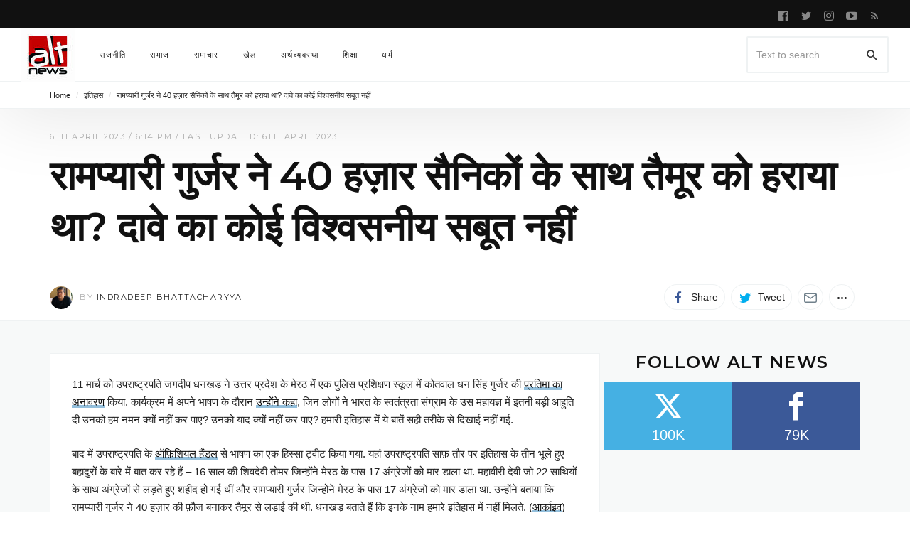

--- FILE ---
content_type: text/html; charset=UTF-8
request_url: https://www.altnews.in/hindi/rampyari-gurjar-led-40000-soldiers-to-defeat-timur-no-credible-evidence-to-back-such-claim/
body_size: 38702
content:


<!DOCTYPE html>
<html lang="en-GB" >
<head>
<meta charset="UTF-8">
<meta name="viewport" content="width=device-width, user-scalable=no, initial-scale=1.0, minimum-scale=1.0, maximum-scale=1.0">
<link rel="profile" href="//gmpg.org/xfn/11" />
<meta name='robots' content='index, follow, max-image-preview:large, max-snippet:-1, max-video-preview:-1' />

	<!-- This site is optimized with the Yoast SEO plugin v25.2 - https://yoast.com/wordpress/plugins/seo/ -->
	<title>रामप्यारी गुर्जर ने 40 हज़ार सैनिकों के साथ तैमूर को हराया था? दावे का कोई विश्वसनीय सबूत नहीं - Alt News</title>
	<link rel="canonical" href="https://www.altnews.in/hindi/rampyari-gurjar-led-40000-soldiers-to-defeat-timur-no-credible-evidence-to-back-such-claim/" />
	<meta name="twitter:card" content="summary_large_image" />
	<meta name="twitter:title" content="रामप्यारी गुर्जर ने 40 हज़ार सैनिकों के साथ तैमूर को हराया था? दावे का कोई विश्वसनीय सबूत नहीं - Alt News" />
	<meta name="twitter:description" content="11 मार्च को उपराष्ट्रपति जगदीप धनखड़ ने उत्तर प्रदेश के मेरठ में एक पुलिस प्रशिक्षण स्कूल में कोतवाल धन सिंह गुर्जर की प्रतिमा का अनावरण किया. कार्यक्रम में अपने भाषण..." />
	<meta name="twitter:image" content="https://www.altnews.in/hindi/wp-content/uploads/sites/2/2023/04/Copy-of-FI-Kit-3.jpg" />
	<meta name="twitter:creator" content="@Indra_Calcutta" />
	<meta name="twitter:site" content="@altnewshindi" />
	<meta name="twitter:label1" content="Written by" />
	<meta name="twitter:data1" content="Indradeep Bhattacharyya" />
	<meta name="twitter:label2" content="Estimated reading time" />
	<meta name="twitter:data2" content="1 minute" />
	<script type="application/ld+json" class="yoast-schema-graph">{"@context":"https://schema.org","@graph":[{"@type":"WebPage","@id":"https://www.altnews.in/hindi/rampyari-gurjar-led-40000-soldiers-to-defeat-timur-no-credible-evidence-to-back-such-claim/","url":"https://www.altnews.in/hindi/rampyari-gurjar-led-40000-soldiers-to-defeat-timur-no-credible-evidence-to-back-such-claim/","name":"रामप्यारी गुर्जर ने 40 हज़ार सैनिकों के साथ तैमूर को हराया था? दावे का कोई विश्वसनीय सबूत नहीं - Alt News","isPartOf":{"@id":"https://www.altnews.in/hindi/#website"},"primaryImageOfPage":{"@id":"https://www.altnews.in/hindi/rampyari-gurjar-led-40000-soldiers-to-defeat-timur-no-credible-evidence-to-back-such-claim/#primaryimage"},"image":{"@id":"https://www.altnews.in/hindi/rampyari-gurjar-led-40000-soldiers-to-defeat-timur-no-credible-evidence-to-back-such-claim/#primaryimage"},"thumbnailUrl":"https://www.altnews.in/hindi/wp-content/uploads/sites/2/2023/04/Copy-of-FI-Kit-3.jpg","datePublished":"2023-04-06T12:44:26+00:00","dateModified":"2023-04-06T12:52:30+00:00","author":{"@id":"https://www.altnews.in/hindi/#/schema/person/22412c9815afa6ce8743610fcbeac9dd"},"breadcrumb":{"@id":"https://www.altnews.in/hindi/rampyari-gurjar-led-40000-soldiers-to-defeat-timur-no-credible-evidence-to-back-such-claim/#breadcrumb"},"inLanguage":"en-GB","potentialAction":[{"@type":"ReadAction","target":["https://www.altnews.in/hindi/rampyari-gurjar-led-40000-soldiers-to-defeat-timur-no-credible-evidence-to-back-such-claim/"]}]},{"@type":"ImageObject","inLanguage":"en-GB","@id":"https://www.altnews.in/hindi/rampyari-gurjar-led-40000-soldiers-to-defeat-timur-no-credible-evidence-to-back-such-claim/#primaryimage","url":"https://www.altnews.in/hindi/wp-content/uploads/sites/2/2023/04/Copy-of-FI-Kit-3.jpg","contentUrl":"https://www.altnews.in/hindi/wp-content/uploads/sites/2/2023/04/Copy-of-FI-Kit-3.jpg","width":1200,"height":675},{"@type":"BreadcrumbList","@id":"https://www.altnews.in/hindi/rampyari-gurjar-led-40000-soldiers-to-defeat-timur-no-credible-evidence-to-back-such-claim/#breadcrumb","itemListElement":[{"@type":"ListItem","position":1,"name":"Home","item":"https://www.altnews.in/hindi/"},{"@type":"ListItem","position":2,"name":"इतिहास","item":"https://www.altnews.in/hindi/topics/%e0%a4%87%e0%a4%a4%e0%a4%bf%e0%a4%b9%e0%a4%be%e0%a4%b8/"},{"@type":"ListItem","position":3,"name":"रामप्यारी गुर्जर ने 40 हज़ार सैनिकों के साथ तैमूर को हराया था? दावे का कोई विश्वसनीय सबूत नहीं"}]},{"@type":"WebSite","@id":"https://www.altnews.in/hindi/#website","url":"https://www.altnews.in/hindi/","name":"Alt News","description":"Alternative News and Views in the Post-Truth World","potentialAction":[{"@type":"SearchAction","target":{"@type":"EntryPoint","urlTemplate":"https://www.altnews.in/hindi/?s={search_term_string}"},"query-input":{"@type":"PropertyValueSpecification","valueRequired":true,"valueName":"search_term_string"}}],"inLanguage":"en-GB"},{"@type":"Person","@id":"https://www.altnews.in/hindi/#/schema/person/22412c9815afa6ce8743610fcbeac9dd","name":"Indradeep Bhattacharyya","image":{"@type":"ImageObject","inLanguage":"en-GB","@id":"https://www.altnews.in/hindi/#/schema/person/image/b93ffc7080651d92454afa723cadc669","url":"https://secure.gravatar.com/avatar/054191b5edf5b414e6a52eeca0b18929d1581500196c33f649098aadcba95222?s=96&d=mm&r=g","contentUrl":"https://secure.gravatar.com/avatar/054191b5edf5b414e6a52eeca0b18929d1581500196c33f649098aadcba95222?s=96&d=mm&r=g","caption":"Indradeep Bhattacharyya"},"description":"Indradeep, a journalist with 15 years' experience in print and digital media, is a Senior Editor at Alt News. Earlier, he has worked with The Times of India and The Wire. Politics and literature are among his areas of interest.","sameAs":["https://muckrack.com/indradeep-bhattacharyya","https://x.com/Indra_Calcutta"],"url":"https://www.altnews.in/hindi/author/indradeep/"}]}</script>
	<!-- / Yoast SEO plugin. -->


<link rel='dns-prefetch' href='//www.altnews.in' />
<link rel='dns-prefetch' href='//stats.wp.com' />
<link rel='dns-prefetch' href='//fonts.googleapis.com' />
<link rel='dns-prefetch' href='//v0.wordpress.com' />
<link rel="alternate" type="application/rss+xml" title="Alt News &raquo; Feed" href="https://www.altnews.in/hindi/feed/" />
<link rel="alternate" title="oEmbed (JSON)" type="application/json+oembed" href="https://www.altnews.in/hindi/wp-json/oembed/1.0/embed?url=https%3A%2F%2Fwww.altnews.in%2Fhindi%2Frampyari-gurjar-led-40000-soldiers-to-defeat-timur-no-credible-evidence-to-back-such-claim%2F" />
<link rel="alternate" title="oEmbed (XML)" type="text/xml+oembed" href="https://www.altnews.in/hindi/wp-json/oembed/1.0/embed?url=https%3A%2F%2Fwww.altnews.in%2Fhindi%2Frampyari-gurjar-led-40000-soldiers-to-defeat-timur-no-credible-evidence-to-back-such-claim%2F&#038;format=xml" />
<style id="newsbeat-theme-global-css-vars">:root{ --base-gutter:15px;--base-gutter-x2:30px;--thumbnail-radius:5px;--entry-content-max-w:800px;--color-primary:#2980b9;--color-secondary:#111;--color-tertiary:#19b4cf;--color-primary-start:rgba( 41, 128, 185, 0.95 );--color-primary-end:rgba( 74, 41, 185, 0.95 );--color-primary-start70:rgba( 41, 128, 185, 0.7 );--color-primary-end70:rgba( 74, 41, 185, 0.7 );--color-primary-light:#bfd9ea;--color-primary-light-start:rgba( 191, 217, 234, 0.95 );--color-primary-light-end:rgba( 201, 191, 234, 0.95 );--color-primary-light-start70:rgba( 191, 217, 234, 0.7 );--color-primary-light-end70:rgba( 201, 191, 234, 0.7 );--color-primary5:rgba( 41, 128, 185, 0.05 );--color-primary10:rgba( 41, 128, 185, 0.1 );--color-primary30:rgba( 41, 128, 185, 0.3 );--color-primary50:rgba( 41, 128, 185, 0.5 );--color-primary70:rgba( 41, 128, 185, 0.7 );--color-primary-darken5:#2472a4;--color-primary-darken10:#20638f;--color-primary-darken30:#0d293c;--color-primary-darken50:#000000;--color-primary-darken70:#000000;--color-primary-hue10:#2968b9;--color-primary-hue25:#2944b9;--color-primary-hue50:#4a29b9;--gradient:1;--gradient-orientation:diagonal;--gradient-intensity:50;--color-gray:#b0b0b0;--color-gray-hover:#414141;--primary-border-color:#2944b9;--color-border:rgba( 95, 131, 137, 0.1 );--color-border-hover:rgba( 95, 131, 137, 0.65 );--color-border-light:rgba( 255, 255, 255, 0.15 );--bg-gray:#f2f5f6;--bg-light-gray:#f7f9f9;--bg-dark-gray:#eaeaea;--headings-font:Montserrat, sans-serif;--content-font:sans-serif; }</style>
		<!-- This site uses the Google Analytics by MonsterInsights plugin v9.11.1 - Using Analytics tracking - https://www.monsterinsights.com/ -->
		<!-- Note: MonsterInsights is not currently configured on this site. The site owner needs to authenticate with Google Analytics in the MonsterInsights settings panel. -->
					<!-- No tracking code set -->
				<!-- / Google Analytics by MonsterInsights -->
		<style id='wp-img-auto-sizes-contain-inline-css' type='text/css'>
img:is([sizes=auto i],[sizes^="auto," i]){contain-intrinsic-size:3000px 1500px}
/*# sourceURL=wp-img-auto-sizes-contain-inline-css */
</style>
<link rel='stylesheet' id='jetpack_related-posts-css' href='https://www.altnews.in/hindi/wp-content/plugins/jetpack/modules/related-posts/related-posts.css?ver=20240116' type='text/css' media='all' />
<style id='wp-emoji-styles-inline-css' type='text/css'>

	img.wp-smiley, img.emoji {
		display: inline !important;
		border: none !important;
		box-shadow: none !important;
		height: 1em !important;
		width: 1em !important;
		margin: 0 0.07em !important;
		vertical-align: -0.1em !important;
		background: none !important;
		padding: 0 !important;
	}
/*# sourceURL=wp-emoji-styles-inline-css */
</style>
<style id='wp-block-library-inline-css' type='text/css'>
:root{--wp-block-synced-color:#7a00df;--wp-block-synced-color--rgb:122,0,223;--wp-bound-block-color:var(--wp-block-synced-color);--wp-editor-canvas-background:#ddd;--wp-admin-theme-color:#007cba;--wp-admin-theme-color--rgb:0,124,186;--wp-admin-theme-color-darker-10:#006ba1;--wp-admin-theme-color-darker-10--rgb:0,107,160.5;--wp-admin-theme-color-darker-20:#005a87;--wp-admin-theme-color-darker-20--rgb:0,90,135;--wp-admin-border-width-focus:2px}@media (min-resolution:192dpi){:root{--wp-admin-border-width-focus:1.5px}}.wp-element-button{cursor:pointer}:root .has-very-light-gray-background-color{background-color:#eee}:root .has-very-dark-gray-background-color{background-color:#313131}:root .has-very-light-gray-color{color:#eee}:root .has-very-dark-gray-color{color:#313131}:root .has-vivid-green-cyan-to-vivid-cyan-blue-gradient-background{background:linear-gradient(135deg,#00d084,#0693e3)}:root .has-purple-crush-gradient-background{background:linear-gradient(135deg,#34e2e4,#4721fb 50%,#ab1dfe)}:root .has-hazy-dawn-gradient-background{background:linear-gradient(135deg,#faaca8,#dad0ec)}:root .has-subdued-olive-gradient-background{background:linear-gradient(135deg,#fafae1,#67a671)}:root .has-atomic-cream-gradient-background{background:linear-gradient(135deg,#fdd79a,#004a59)}:root .has-nightshade-gradient-background{background:linear-gradient(135deg,#330968,#31cdcf)}:root .has-midnight-gradient-background{background:linear-gradient(135deg,#020381,#2874fc)}:root{--wp--preset--font-size--normal:16px;--wp--preset--font-size--huge:42px}.has-regular-font-size{font-size:1em}.has-larger-font-size{font-size:2.625em}.has-normal-font-size{font-size:var(--wp--preset--font-size--normal)}.has-huge-font-size{font-size:var(--wp--preset--font-size--huge)}.has-text-align-center{text-align:center}.has-text-align-left{text-align:left}.has-text-align-right{text-align:right}.has-fit-text{white-space:nowrap!important}#end-resizable-editor-section{display:none}.aligncenter{clear:both}.items-justified-left{justify-content:flex-start}.items-justified-center{justify-content:center}.items-justified-right{justify-content:flex-end}.items-justified-space-between{justify-content:space-between}.screen-reader-text{border:0;clip-path:inset(50%);height:1px;margin:-1px;overflow:hidden;padding:0;position:absolute;width:1px;word-wrap:normal!important}.screen-reader-text:focus{background-color:#ddd;clip-path:none;color:#444;display:block;font-size:1em;height:auto;left:5px;line-height:normal;padding:15px 23px 14px;text-decoration:none;top:5px;width:auto;z-index:100000}html :where(.has-border-color){border-style:solid}html :where([style*=border-top-color]){border-top-style:solid}html :where([style*=border-right-color]){border-right-style:solid}html :where([style*=border-bottom-color]){border-bottom-style:solid}html :where([style*=border-left-color]){border-left-style:solid}html :where([style*=border-width]){border-style:solid}html :where([style*=border-top-width]){border-top-style:solid}html :where([style*=border-right-width]){border-right-style:solid}html :where([style*=border-bottom-width]){border-bottom-style:solid}html :where([style*=border-left-width]){border-left-style:solid}html :where(img[class*=wp-image-]){height:auto;max-width:100%}:where(figure){margin:0 0 1em}html :where(.is-position-sticky){--wp-admin--admin-bar--position-offset:var(--wp-admin--admin-bar--height,0px)}@media screen and (max-width:600px){html :where(.is-position-sticky){--wp-admin--admin-bar--position-offset:0px}}

/*# sourceURL=wp-block-library-inline-css */
</style><style id='global-styles-inline-css' type='text/css'>
:root{--wp--preset--aspect-ratio--square: 1;--wp--preset--aspect-ratio--4-3: 4/3;--wp--preset--aspect-ratio--3-4: 3/4;--wp--preset--aspect-ratio--3-2: 3/2;--wp--preset--aspect-ratio--2-3: 2/3;--wp--preset--aspect-ratio--16-9: 16/9;--wp--preset--aspect-ratio--9-16: 9/16;--wp--preset--color--black: #000000;--wp--preset--color--cyan-bluish-gray: #abb8c3;--wp--preset--color--white: #FFF;--wp--preset--color--pale-pink: #f78da7;--wp--preset--color--vivid-red: #cf2e2e;--wp--preset--color--luminous-vivid-orange: #ff6900;--wp--preset--color--luminous-vivid-amber: #fcb900;--wp--preset--color--light-green-cyan: #7bdcb5;--wp--preset--color--vivid-green-cyan: #00d084;--wp--preset--color--pale-cyan-blue: #8ed1fc;--wp--preset--color--vivid-cyan-blue: #0693e3;--wp--preset--color--vivid-purple: #9b51e0;--wp--preset--color--primary: #2980b9;--wp--preset--color--secondary: #111111;--wp--preset--color--very-light-gray: #eeeeee;--wp--preset--color--very-dark-gray: #444444;--wp--preset--gradient--vivid-cyan-blue-to-vivid-purple: linear-gradient(135deg,rgb(6,147,227) 0%,rgb(155,81,224) 100%);--wp--preset--gradient--light-green-cyan-to-vivid-green-cyan: linear-gradient(135deg,rgb(122,220,180) 0%,rgb(0,208,130) 100%);--wp--preset--gradient--luminous-vivid-amber-to-luminous-vivid-orange: linear-gradient(135deg,rgb(252,185,0) 0%,rgb(255,105,0) 100%);--wp--preset--gradient--luminous-vivid-orange-to-vivid-red: linear-gradient(135deg,rgb(255,105,0) 0%,rgb(207,46,46) 100%);--wp--preset--gradient--very-light-gray-to-cyan-bluish-gray: linear-gradient(135deg,rgb(238,238,238) 0%,rgb(169,184,195) 100%);--wp--preset--gradient--cool-to-warm-spectrum: linear-gradient(135deg,rgb(74,234,220) 0%,rgb(151,120,209) 20%,rgb(207,42,186) 40%,rgb(238,44,130) 60%,rgb(251,105,98) 80%,rgb(254,248,76) 100%);--wp--preset--gradient--blush-light-purple: linear-gradient(135deg,rgb(255,206,236) 0%,rgb(152,150,240) 100%);--wp--preset--gradient--blush-bordeaux: linear-gradient(135deg,rgb(254,205,165) 0%,rgb(254,45,45) 50%,rgb(107,0,62) 100%);--wp--preset--gradient--luminous-dusk: linear-gradient(135deg,rgb(255,203,112) 0%,rgb(199,81,192) 50%,rgb(65,88,208) 100%);--wp--preset--gradient--pale-ocean: linear-gradient(135deg,rgb(255,245,203) 0%,rgb(182,227,212) 50%,rgb(51,167,181) 100%);--wp--preset--gradient--electric-grass: linear-gradient(135deg,rgb(202,248,128) 0%,rgb(113,206,126) 100%);--wp--preset--gradient--midnight: linear-gradient(135deg,rgb(2,3,129) 0%,rgb(40,116,252) 100%);--wp--preset--font-size--small: 13px;--wp--preset--font-size--medium: 20px;--wp--preset--font-size--large: 36px;--wp--preset--font-size--x-large: 42px;--wp--preset--spacing--20: 0.44rem;--wp--preset--spacing--30: 0.67rem;--wp--preset--spacing--40: 1rem;--wp--preset--spacing--50: 1.5rem;--wp--preset--spacing--60: 2.25rem;--wp--preset--spacing--70: 3.38rem;--wp--preset--spacing--80: 5.06rem;--wp--preset--shadow--natural: 6px 6px 9px rgba(0, 0, 0, 0.2);--wp--preset--shadow--deep: 12px 12px 50px rgba(0, 0, 0, 0.4);--wp--preset--shadow--sharp: 6px 6px 0px rgba(0, 0, 0, 0.2);--wp--preset--shadow--outlined: 6px 6px 0px -3px rgb(255, 255, 255), 6px 6px rgb(0, 0, 0);--wp--preset--shadow--crisp: 6px 6px 0px rgb(0, 0, 0);}:where(.is-layout-flex){gap: 0.5em;}:where(.is-layout-grid){gap: 0.5em;}body .is-layout-flex{display: flex;}.is-layout-flex{flex-wrap: wrap;align-items: center;}.is-layout-flex > :is(*, div){margin: 0;}body .is-layout-grid{display: grid;}.is-layout-grid > :is(*, div){margin: 0;}:where(.wp-block-columns.is-layout-flex){gap: 2em;}:where(.wp-block-columns.is-layout-grid){gap: 2em;}:where(.wp-block-post-template.is-layout-flex){gap: 1.25em;}:where(.wp-block-post-template.is-layout-grid){gap: 1.25em;}.has-black-color{color: var(--wp--preset--color--black) !important;}.has-cyan-bluish-gray-color{color: var(--wp--preset--color--cyan-bluish-gray) !important;}.has-white-color{color: var(--wp--preset--color--white) !important;}.has-pale-pink-color{color: var(--wp--preset--color--pale-pink) !important;}.has-vivid-red-color{color: var(--wp--preset--color--vivid-red) !important;}.has-luminous-vivid-orange-color{color: var(--wp--preset--color--luminous-vivid-orange) !important;}.has-luminous-vivid-amber-color{color: var(--wp--preset--color--luminous-vivid-amber) !important;}.has-light-green-cyan-color{color: var(--wp--preset--color--light-green-cyan) !important;}.has-vivid-green-cyan-color{color: var(--wp--preset--color--vivid-green-cyan) !important;}.has-pale-cyan-blue-color{color: var(--wp--preset--color--pale-cyan-blue) !important;}.has-vivid-cyan-blue-color{color: var(--wp--preset--color--vivid-cyan-blue) !important;}.has-vivid-purple-color{color: var(--wp--preset--color--vivid-purple) !important;}.has-black-background-color{background-color: var(--wp--preset--color--black) !important;}.has-cyan-bluish-gray-background-color{background-color: var(--wp--preset--color--cyan-bluish-gray) !important;}.has-white-background-color{background-color: var(--wp--preset--color--white) !important;}.has-pale-pink-background-color{background-color: var(--wp--preset--color--pale-pink) !important;}.has-vivid-red-background-color{background-color: var(--wp--preset--color--vivid-red) !important;}.has-luminous-vivid-orange-background-color{background-color: var(--wp--preset--color--luminous-vivid-orange) !important;}.has-luminous-vivid-amber-background-color{background-color: var(--wp--preset--color--luminous-vivid-amber) !important;}.has-light-green-cyan-background-color{background-color: var(--wp--preset--color--light-green-cyan) !important;}.has-vivid-green-cyan-background-color{background-color: var(--wp--preset--color--vivid-green-cyan) !important;}.has-pale-cyan-blue-background-color{background-color: var(--wp--preset--color--pale-cyan-blue) !important;}.has-vivid-cyan-blue-background-color{background-color: var(--wp--preset--color--vivid-cyan-blue) !important;}.has-vivid-purple-background-color{background-color: var(--wp--preset--color--vivid-purple) !important;}.has-black-border-color{border-color: var(--wp--preset--color--black) !important;}.has-cyan-bluish-gray-border-color{border-color: var(--wp--preset--color--cyan-bluish-gray) !important;}.has-white-border-color{border-color: var(--wp--preset--color--white) !important;}.has-pale-pink-border-color{border-color: var(--wp--preset--color--pale-pink) !important;}.has-vivid-red-border-color{border-color: var(--wp--preset--color--vivid-red) !important;}.has-luminous-vivid-orange-border-color{border-color: var(--wp--preset--color--luminous-vivid-orange) !important;}.has-luminous-vivid-amber-border-color{border-color: var(--wp--preset--color--luminous-vivid-amber) !important;}.has-light-green-cyan-border-color{border-color: var(--wp--preset--color--light-green-cyan) !important;}.has-vivid-green-cyan-border-color{border-color: var(--wp--preset--color--vivid-green-cyan) !important;}.has-pale-cyan-blue-border-color{border-color: var(--wp--preset--color--pale-cyan-blue) !important;}.has-vivid-cyan-blue-border-color{border-color: var(--wp--preset--color--vivid-cyan-blue) !important;}.has-vivid-purple-border-color{border-color: var(--wp--preset--color--vivid-purple) !important;}.has-vivid-cyan-blue-to-vivid-purple-gradient-background{background: var(--wp--preset--gradient--vivid-cyan-blue-to-vivid-purple) !important;}.has-light-green-cyan-to-vivid-green-cyan-gradient-background{background: var(--wp--preset--gradient--light-green-cyan-to-vivid-green-cyan) !important;}.has-luminous-vivid-amber-to-luminous-vivid-orange-gradient-background{background: var(--wp--preset--gradient--luminous-vivid-amber-to-luminous-vivid-orange) !important;}.has-luminous-vivid-orange-to-vivid-red-gradient-background{background: var(--wp--preset--gradient--luminous-vivid-orange-to-vivid-red) !important;}.has-very-light-gray-to-cyan-bluish-gray-gradient-background{background: var(--wp--preset--gradient--very-light-gray-to-cyan-bluish-gray) !important;}.has-cool-to-warm-spectrum-gradient-background{background: var(--wp--preset--gradient--cool-to-warm-spectrum) !important;}.has-blush-light-purple-gradient-background{background: var(--wp--preset--gradient--blush-light-purple) !important;}.has-blush-bordeaux-gradient-background{background: var(--wp--preset--gradient--blush-bordeaux) !important;}.has-luminous-dusk-gradient-background{background: var(--wp--preset--gradient--luminous-dusk) !important;}.has-pale-ocean-gradient-background{background: var(--wp--preset--gradient--pale-ocean) !important;}.has-electric-grass-gradient-background{background: var(--wp--preset--gradient--electric-grass) !important;}.has-midnight-gradient-background{background: var(--wp--preset--gradient--midnight) !important;}.has-small-font-size{font-size: var(--wp--preset--font-size--small) !important;}.has-medium-font-size{font-size: var(--wp--preset--font-size--medium) !important;}.has-large-font-size{font-size: var(--wp--preset--font-size--large) !important;}.has-x-large-font-size{font-size: var(--wp--preset--font-size--x-large) !important;}
/*# sourceURL=global-styles-inline-css */
</style>

<style id='classic-theme-styles-inline-css' type='text/css'>
/*! This file is auto-generated */
.wp-block-button__link{color:#fff;background-color:#32373c;border-radius:9999px;box-shadow:none;text-decoration:none;padding:calc(.667em + 2px) calc(1.333em + 2px);font-size:1.125em}.wp-block-file__button{background:#32373c;color:#fff;text-decoration:none}
/*# sourceURL=/wp-includes/css/classic-themes.min.css */
</style>
<link rel='stylesheet' id='contact-form-7-css' href='https://www.altnews.in/hindi/wp-content/plugins/contact-form-7/includes/css/styles.css?ver=6.1.4' type='text/css' media='all' />
<link rel='stylesheet' id='mks_shortcodes_fntawsm_css-css' href='https://www.altnews.in/hindi/wp-content/plugins/meks-flexible-shortcodes/css/font-awesome/css/font-awesome.min.css?ver=1.3.7' type='text/css' media='screen' />
<link rel='stylesheet' id='mks_shortcodes_simple_line_icons-css' href='https://www.altnews.in/hindi/wp-content/plugins/meks-flexible-shortcodes/css/simple-line/simple-line-icons.css?ver=1.3.7' type='text/css' media='screen' />
<link rel='stylesheet' id='mks_shortcodes_css-css' href='https://www.altnews.in/hindi/wp-content/plugins/meks-flexible-shortcodes/css/style.css?ver=1.3.7' type='text/css' media='screen' />
<link rel='stylesheet' id='prisna-social-counter-css' href='https://www.altnews.in/hindi/wp-content/plugins/social-counter/styles/prisna-social-counter.css?ver=2.2.1' type='text/css' media='all' />
<link rel='stylesheet' id='meks-author-widget-css' href='https://www.altnews.in/hindi/wp-content/plugins/meks-smart-author-widget/css/style.css?ver=1.1.5' type='text/css' media='all' />
<link rel='stylesheet' id='meks-social-widget-css' href='https://www.altnews.in/hindi/wp-content/plugins/meks-smart-social-widget/css/style.css?ver=1.6.5' type='text/css' media='all' />
<link rel='stylesheet' id='jetpack-whatsapp-css' href='https://www.altnews.in/hindi/wp-content/plugins/whatsapp-jetpack-button/assets/css/style.css?ver=1.3.1' type='text/css' media='all' />
<link rel='stylesheet' id='wp-social-counter-css' href='https://www.altnews.in/hindi/wp-content/plugins/wp-social-counter/css/style.css?ver=1.0' type='text/css' media='all' />
<link rel='stylesheet' id='wp-post-blocks-css' href='https://www.altnews.in/hindi/wp-content/plugins/wp-post-blocks/css/style.css?ver=11012015' type='text/css' media='all' />
<link rel='stylesheet' id='tmm-css' href='https://www.altnews.in/hindi/wp-content/plugins/team-members/inc/css/tmm_style.css?ver=6.9' type='text/css' media='all' />
<link rel='stylesheet' id='bootstrap-css' href='https://www.altnews.in/hindi/wp-content/themes/newsbeat/css/bootstrap.min.css?ver=3.3.5' type='text/css' media='all' />
<link rel='stylesheet' id='themicons-css' href='https://www.altnews.in/hindi/wp-content/themes/newsbeat/css/themicons.min.css?ver=20190405' type='text/css' media='all' />
<link rel='stylesheet' id='flexslider-css' href='https://www.altnews.in/hindi/wp-content/themes/newsbeat/css/flexslider.min.css?ver=2.6.0' type='text/css' media='all' />
<link rel='stylesheet' id='newsbeat-theme-css' href='https://www.altnews.in/hindi/wp-content/themes/newsbeat/inc/css/style.min.css?ver=6.9' type='text/css' media='all' />
<style id='newsbeat-theme-inline-css' type='text/css'>
article.post .post-thumbnail:{content: "";opacity: 0;    position: absolute;    left: 0;    right: 0;    top: 0;    bottom: 0;    display: block;    background-color: rgba(0,0,0,0.3);    -webkit-transition: opacity linear .2s;    transition: opacity linear .2s;pointer-events: none;z-index: 2;}article.post:hover .post-thumbnail:{opacity: 1;}.nb__afx-bricks .post-bricks .brick-c:before{content: "";background-color: white;position: absolute;left: 0;right: 0;top: 0;bottom: 0;-webkit-transition: -webkit-transform .5s cubic-bezier(0.770, 0.000, 0.175, 1.000);transition: transform .5s cubic-bezier(0.770, 0.000, 0.175, 1.000);will-change: transform, opacity;-webkit-transform: scaleX(1);transform: scaleX(1);z-index: 10;display: block;}.nb__afx-bricks .post-bricks .nb__afx-start .brick-c:before{-webkit-transform: scaleX(0);transform: scaleX(0);-webkit-transform-origin: right top;transform-origin: right top;}.nb__afx-bricks .post-bricks .nb__afx-completed .brick-c:before{display: none;}.nb__afx-bricks .post-bricks .brick-bg,.nb__afx-bricks .post-bricks .brick-c-i{visibility: hidden;opacity: 0;}.post-bricks.nb__afx-fired .brick-bg,.post-bricks.nb__afx-fired .brick-c-i{visibility: visible;opacity: 1;}.nb__afx-bricks .post-bricks .brick-e-h,.nb__afx-bricks .post-bricks .brick-e-f{opacity: 0;-webkit-transition: transform .45s ease .55s, opacity .35s linear .55s;transition: transform .45s ease .55s, opacity .35s linear .55s;-webkit-transform: translateY(20px);transform: translateY(20px);}.nb__afx-bricks .post-bricks .brick-e-f{transition-delay: .75s;}.nb__afx-bricks .post-bricks .brick-e-h .brick-e-m,.nb__afx-bricks .post-bricks .brick-e-s{opacity: 0;    -webkit-transform: translateY(10px);    transform: translateY(10px);}.nb__afx-bricks .post-bricks .brick-e-h .brick-e-m .meta-info{white-space: nowrap;}.nb__afx-bricks .post-bricks .nb__afx-start .brick-e-h .brick-e-m,.nb__afx-bricks .post-bricks .nb__afx-start .brick-e-s{-webkit-transition: transform .45s ease .75s, opacity .34s linear .75s;transition: transform .45s ease .75s, opacity .34s linear .75s;-webkit-transform: translateY(0);transform: translateY(0);opacity: 1;}.nb__afx-bricks .post-bricks .nb__afx-start .brick-e-h .brick-e-m.below{transition-delay: .85s;-webkit-transition-delay: .85s;}.nb__afx-bricks .post-bricks .nb__afx-start .brick-e-h,.nb__afx-bricks .post-bricks .nb__afx-start .brick-e-f{opacity: 1;-webkit-transform: translateY(0);transform: translateY(0);}.nb__afx-blocks .m-h-w article .entry-title,.nb__afx-blocks .m-h-w article .entry-meta,.nb__afx-blocks .m-h-w article .entry-summary,.nb__afx-blocks .m-h-w article .post-thumbnail,.nb__afx-blocks .post-blocks article .entry-title,.nb__afx-blocks .post-blocks article .entry-meta,.nb__afx-blocks .post-blocks article .entry-summary,.nb__afx-blocks .post-blocks article .post-thumbnail,.nb__afx-blocks .post-blocks .pbs-related{position: relative;}.nb__afx-blocks .post-blocks .pbs-module-7:before{opacity: 0;}.nb__afx-blocks .m-h-w article .entry-title:before,.nb__afx-blocks .m-h-w article .entry-meta:before,.nb__afx-blocks .m-h-w article .entry-summary:before,.nb__afx-blocks .m-h-w article .post-thumbnail:before,.nb__afx-blocks .post-blocks article .entry-title:before,.nb__afx-blocks .post-blocks article .entry-meta:before,.nb__afx-blocks .post-blocks article .entry-summary:before,.nb__afx-blocks .post-blocks article .post-thumbnail:before,.nb__afx-blocks .post-blocks .pbs-related:before{content: "";    display: block;    background: #eee;    position: absolute;    width: 100%;    left: 0;    right: 0;    height: 100%;   opacity: 1;    -webkit-transition: isibility 0.3s linear,opacity .4s ease;    transition: isibility 0.3s linear,opacity .4s ease;     z-index: 10;pointer-events: none;}.nb__afx-blocks .m-h-w article.nb__afx-start .entry-title:before,.nb__afx-blocks .m-h-w article.nb__afx-start .entry-meta:before,.nb__afx-blocks .m-h-w article.nb__afx-start .entry-summary:before,.nb__afx-blocks .m-h-w article.nb__afx-start .post-thumbnail:before,.nb__afx-blocks .post-blocks article.nb__afx-start .entry-title:before,.nb__afx-blocks .post-blocks article.nb__afx-start .entry-meta:before,.nb__afx-blocks .post-blocks article.nb__afx-start .entry-summary:before,.nb__afx-blocks .post-blocks article.nb__afx-start .post-thumbnail:before,.nb__afx-blocks .post-blocks.nb__afx-fired .pbs-related:before{opacity: 0;}.nb__afx-blocks .post-blocks .pbs-module-7.nb__afx-start:before{opacity: 1;-webkit-transition: opacity .2s linear;transition: opacity .2s linear;}
.site-branding.image-logo .desktop-logo{background-image: url(https://www.altnews.in/hindi/wp-content/uploads/sites/2/2020/09/alt-logo-75x75-1.jpg);width: 75px;max-width: 100%;height: 75px;height: 0; padding-bottom: 100%;}@media print,(-o-min-device-pixel-ratio: 5/4),(-webkit-min-device-pixel-ratio: 1.25),(min-resolution: 120dpi){.site-branding.image-logo .desktop-logo{background-image: url(https://www.altnews.in/hindi/wp-content/uploads/sites/2/2020/09/alt-logo-150x150-1.jpg);}}.in-w .p-nav-w, .s-s-n{height: 75px; line-height: 75px;}.sticky-nav .p-nav-w .site-branding.image-logo .desktop-logo, .s-s-n .site-branding.image-logo .desktop-logo{width: 75px; height: 75px;height: 0; padding-bottom: 100%;}.menu-indicator{color: #81d742;}.default-color a:hover, .default-color li a:hover, .default-color p a, .color-primary, .menu-hs-color .menu li:hover > a,.menu-hs-color .menu li:focus > a,.menu-hs-color .menu > .current-menu-ancestor,.menu-hs-color .menu > .current-menu-item,.menu-hs-color .menu > .current-menu-parent, .page-links .current, p a, a,.comment-content a, a:hover,a:focus, .nb-dd .menu li.menu-item.mega-menu .mmenu-posts-nav ul li.active a, .entry-meta .cat-link, .entry-meta a:hover, .format-icon, .m-h.sticky .entry-title a, .est-d-dslash .w-t-w .w-t:before, .collapsed-list .post-count, .widget-area .textwidget > a,.widget-area .textwidget p a, .pbs-module a:hover, .pbs-module-counter .pbs_pcount,.pbs-filter ul li.more > a:before {  color: #2980b9;  color: var(--color-primary);}::selection {  background-color: #2980b9;  background-color: var(--color-primary);}.primary-bg, .menu-hs-bg .menu > .current-menu-ancestor,.menu-hs-bg .menu > .current-menu-item,.menu-hs-bg .menu > .current-menu-parent, .menu-hs-border .menu > .current-menu-ancestor:after,.menu-hs-border .menu > .current-menu-item:after,.menu-hs-border .menu > .current-menu-parent:after, .woocomerce .btn-primary,.btn-primary, html .mejs-container .mejs-controls .mejs-time-current, .has-primary-background-color, .cat-tag, .sticky-nav .p-nav-w.primary-bg, .review-info, .est-d-square .w-t-w:before, .est-d-border-top .w-t-w .w-t:before, .est-d-gdbg .s-c .w-t-w:before, .est-d-futuristic .w-t-w .w-t, .wprr-review-score,.wprr-feature-bar *, .wplg-design-alt .wplg-actions li a {  color: #fff;  background-color: rgba( 41, 128, 185, 0.95 );  background-color: var(--color-primary-start);}.woocomerce .btn-primary,.btn-primary, a.active[href*="//"],a.url.active, .est-d-border .w-t-w .w-t, .pbs-related li:before,.pbs-module-text-list:before {  border-color: #2980b9;  border-color: var(--color-primary);}.primary-light-bg, .sticky-nav .p-nav-w.primary-light-bg {  background-color: rgba( 191, 217, 234, 0.95 );  background-color: var(--color-primary-light-start);}.has-secondary-background-color {  background-color: #111;  background-color: var(--color-secondary);}.color-secondary {  color: #111;  color: var(--color-secondary);}.color-gray {  color: #b0b0b0;  color: var(--color-gray);}html .primary-bg, html .menu-hs-bg .menu > .current-menu-ancestor,html .menu-hs-bg .menu > .current-menu-item,html .menu-hs-bg .menu > .current-menu-parent, html .menu-hs-border .menu > .current-menu-ancestor:after,html .menu-hs-border .menu > .current-menu-item:after,html .menu-hs-border .menu > .current-menu-parent:after, html .woocomerce .btn-primary,html .btn-primary, html .mejs-container .mejs-controls .mejs-time-current, html .has-primary-background-color, html .cat-tag, html .sticky-nav .p-nav-w.primary-bg, html .review-info, html .est-d-square .w-t-w:before, html .est-d-border-top .w-t-w .w-t:before, html .est-d-border-bottom-alt .w-t-w:after, html .est-d-gdbg .s-c .w-t-w:before, html .est-d-futuristic .w-t-w .w-t, html .wprr-review-score,html .wprr-feature-bar *, html .wplg-design-alt .wplg-actions li a{background-color: transparent;background-image:-webkit-linear-gradient(-45deg, rgba( 41, 128, 185, 0.95 ) 0%, rgba( 74, 41, 185, 0.95 ) 100%);background-image:linear-gradient(135deg, rgba( 41, 128, 185, 0.95 ) 0%, rgba( 74, 41, 185, 0.95 ) 100%);background-image:-webkit-linear-gradient(-45deg, var(--color-primary-start) 0%, var(--color-primary-end) 100%);background-image:linear-gradient(135deg, var(--color-primary-start) 0%, var(--color-primary-end) 100%);}html .primary-light-bg, html .sticky-nav .p-nav-w.primary-light-bg{background-color: transparent;background-image:-webkit-linear-gradient(-45deg, rgba( 191, 217, 234, 0.95 ) 0%, rgba( 201, 191, 234, 0.95 ) 100%);background-image:linear-gradient(135deg, rgba( 191, 217, 234, 0.95 ) 0%, rgba( 201, 191, 234, 0.95 ) 100%);background-image:-webkit-linear-gradient(-45deg, var(--color-primary-light-start) 0%, var(--color-primary-light-end) 100%);background-image:linear-gradient(135deg, var(--color-primary-light-start) 0%, var(--color-primary-light-end) 100%);}.pbs-loader, .infinite-loader{height: 36px; padding: 0; position: relative;}.preloader *, .pbs-loader *, .infinite-loader *{opacity: 0; visibility: hidden; display: none;}.preloader:before, .pbs-loader:before, .infinite-loader:before{content: ""; margin: auto; top: 0; bottom:0; height: 36px; width: 36px; display: block; background: url(https://www.altnews.in/hindi/wp-content/themes/newsbeat/images/preloader.svg) no-repeat center; background-size: 36px 36px;}.prev_next_top .preloader{height: 1px; line-height: 1;}.prev_next_top .preloader:before{background-size: 24px 24px; position: absolute; top: 50%; margin-top: -12px; height: 24px;}.thumb-w{background-image: url(https://www.altnews.in/hindi/wp-content/themes/newsbeat/images/image-holder.svg);}.site-bg-w, .site-bg.with-overlay:before{}.site-bg{}.sticky-nav .style-no-bg .p-nav-w{}.s-h{}.s-banner-w{}.s-f{}.hentry .entry-title a{box-shadow: inset 0 0 0 transparent; transition: box-shadow .2s; -webkit-line-clamp: -webkit-inline-box; display: inherit; -webkit-box-orient: vertical;}.hentry .entry-title a:hover{box-shadow: inset 0 -4px 0 var(--color-primary30); color: inherit;}.flexslider .flex-direction-nav a{background-color: rgba(0,0,0,0.3); width: 36px; font-size: 32px;}html .flexslider .slide-meta{right: 51px;}.wpmi-list{padding:0; margin: 0; font-size: 0; display: -webkit-box; display: -webkit-flex; display: flex; -webkit-box-flex-wrap: wrap; -webkit-flex-wrap: wrap; flex-wrap: wrap;}.wpmi-list li.wpmi-item{list-style: none;  -webkit-box-flex-grow: 1; -webkit-flex-grow: 1; flex-grow: 1; width: 100px; overflow: hidden;}.wpmi-list li.wpmi-item a{width: 100% !important;}.wpmi-list:last-child{margin-bottom: 0;}.wpmi-item-info{position: absolute; left: 0; right: 0; bottom: 0; color: white; font-size: 13px; text-align: center; padding: 15px 0; background-image: linear-gradient(0deg, rgba(0, 0, 0, 0.5) 0%, rgba(0, 0, 0, 0) 100%); -webkit-transform: translateY(30px); transform: translateY(30px); opacity: 0; -webkit-transition: -webkit-transform .3s, opacity .3s linear; transition: transform .3s, opacity .3s linear;}.wpmi-item-info span{padding: 8px;}.wpmi-item-info i{font-size: 12px}.wpmi-item-info{padding: 8px; font-size: 11px;}li.wpmi-item a:hover .wpmi-item-info{-webkit-transform: translateY(0); transform: translateY(0); opacity: 1;}.wpmi-list.wpmi-layout-2 .wpmi-item{width: 50%;}.wpmi-list.wpmi-layout-3 .wpmi-item, .wpmi-list.wpmi-layout-6 .wpmi-item{width: 33.33333333%;}.wpmi-list.wpmi-layout-4 .wpmi-item, .wpmi-list.wpmi-layout-8 .wpmi-item{width: 25%;}.wpmi-list.wpmi-layout-5 .wpmi-item, .wpmi-list.wpmi-layout-10 .wpmi-item{width: 33.3%;}.wpmi-list.wpmi-layout-5 .wpmi-item:nth-of-type(5n+1), .wpmi-list.wpmi-layout-5 .wpmi-item:nth-of-type(5n+2),.wpmi-list.wpmi-layout-10 .wpmi-item:nth-of-type(5n+1), .wpmi-list.wpmi-layout-10 .wpmi-item:nth-of-type(5n+2){width: 50%;}@media only screen and (min-width: 768px){.wpmi-list.wpmi-layout-5 .wpmi-item{width: 20% !important;}.wpmi-list.wpmi-layout-6 .wpmi-item{width: 16.6666667% !important;}.wpmi-list.wpmi-layout-8 .wpmi-item{width: 12.5% !important;}.wpmi-list.wpmi-layout-10 .wpmi-item{width: 10% !important;}}.instagram-feed{position: relative;}.instagram-feed .wpmi-me{position: absolute; left: 50%; -webkit-transform: translateX(-50%); transform: translateX(-50%); top: 50%; text-align: center;}.instagram-feed .wpmi-me a{font-size: 13px; display: inline-block; padding-left: 5px; padding-right: 5px; background-color: #FFF; opacity: 0.95; color: #000;}.wpcf7-form label{display: inline;}div.wpcf7-response-output{margin-left: 0; margin-right: 0;}.hero .hero-bg:before, .hero-bricks .hrb-bg:before, .brick:hover .brick-bg:before{opacity: .8;background-color:transparent;background-image:-webkit-linear-gradient(-45deg, rgba( 41, 128, 185, 0.95 ) 0%, rgba( 74, 41, 185, 0.95 ) 100%);background-image:linear-gradient(135deg, rgba( 41, 128, 185, 0.95 ) 0%, rgba( 74, 41, 185, 0.95 ) 100%);}.hero .hrb-c-i{background: none;}.e-p-t, .pbs-hb-item-image,.pbs-hb-item-content,.pbs.post-blocks article .pbs_e-p-t,.pbs.post-blocks .pbs_overlay-w,.flexslider .flex-control-nav.flex-control-thumbs li,.woocommerce .prod-thumb-w{border-radius: 5px; overflow: hidden;}.pbs-hb-item-image .pbs_e-p-t{border-radius: 0 !important;}.w-t-w{display: block; text-align: center;}.w-t-w > *{display: block; width: auto; float: none;}.w-t-w .pbs-filter, .w-t-w .pbs-nav{margin-top: 10px; line-height: 1;}.widget-title{font-size: 24px; line-height: 1.1;}@media only screen and (min-width: 992px){.hero-slider .flexslider, .hero-slider .flex-control-nav{padding-left: 36px; padding-right: 36px; margin-left: -36px; margin-right: -36px;}.pbs-col+.pbs-col{border-left: 1px solid var(--color-border);}.s-f .f-w-r .f-w-c + .f-w-c{padding-left: var(--base-gutter-x2); border-style: solid; border-width: 0 0 0 1px; border-color: var(--color-border);}.s-f.dark-bg .f-w-r .f-w-c + .f-w-c{border-color: var(--color-border-light);}}@media only screen and (min-width: 1680px){.s-h .container, .s-f .container, .hero-static .container, .pbs.post-bricks:not(.pbs-brick-single), .pbs.post-blocks{max-width: 1440px; padding-left: 0 !important; padding-right: 0 !important; margin-left: auto; margin-right: auto;}}.priority-nav.loading{max-width: 500px;overflow: hidden;}.text-center .priority-nav.loading {    margin-left: auto;    margin-right: auto;}.priority-nav.loading .menu{white-space: nowrap;}.priority-nav.loading .menu .sub-menu{white-space: initial;}.priority-nav.loading .menu>li>a:after{content: "";left: 10px; right: 10px;background-color: #888;opacity: .35;top: 50%;height: 10px;margin-top: -5px;position: absolute;}.priority-nav.loading .menu>li>a>*{visibility: hidden;}
#post-reading-indicator-bar::-webkit-progress-bar{background: transparent;}#post-reading-indicator-bar::-webkit-progress-value{background-color: #2980b9;}#post-reading-indicator-bar{display: block; background: rgba(255, 255, 255, 0); height: 4px; position: fixed; top: 0; left: 0; z-index: 999; width: 100%; border-width: 0;}
/*# sourceURL=newsbeat-theme-inline-css */
</style>
<link rel='stylesheet' id='__EPYT__style-css' href='https://www.altnews.in/hindi/wp-content/plugins/youtube-embed-plus/styles/ytprefs.min.css?ver=14.2.3' type='text/css' media='all' />
<style id='__EPYT__style-inline-css' type='text/css'>

                .epyt-gallery-thumb {
                        width: 33.333%;
                }
                
/*# sourceURL=__EPYT__style-inline-css */
</style>
<link rel='stylesheet' id='newsbeat-typo-montserrat_sansserif-css' href='//fonts.googleapis.com/css?family=Montserrat%3A400%2C600&#038;display=swap&#038;ver=6.9' type='text/css' media='all' />
<link rel='stylesheet' id='newsbeat-typo-montserrat_sansserif-ext-css' href='https://www.altnews.in/hindi/wp-content/themes/newsbeat/inc/typo/montserrat_sansserif/style.css?ver=6.9' type='text/css' media='all' />
<script type="text/javascript" id="jetpack_related-posts-js-extra">
/* <![CDATA[ */
var related_posts_js_options = {"post_heading":"h4"};
//# sourceURL=jetpack_related-posts-js-extra
/* ]]> */
</script>
<script type="text/javascript" src="https://www.altnews.in/hindi/wp-content/plugins/jetpack/_inc/build/related-posts/related-posts.min.js?ver=20240116" id="jetpack_related-posts-js"></script>
<script type="text/javascript" src="https://www.altnews.in/hindi/wp-includes/js/jquery/jquery.min.js?ver=3.7.1" id="jquery-core-js"></script>
<script type="text/javascript" src="https://www.altnews.in/hindi/wp-includes/js/jquery/jquery-migrate.min.js?ver=3.4.1" id="jquery-migrate-js"></script>
<script type="text/javascript" id="__ytprefs__-js-extra">
/* <![CDATA[ */
var _EPYT_ = {"ajaxurl":"https://www.altnews.in/hindi/wp-admin/admin-ajax.php","security":"6b0104bcf7","gallery_scrolloffset":"20","eppathtoscripts":"https://www.altnews.in/hindi/wp-content/plugins/youtube-embed-plus/scripts/","eppath":"https://www.altnews.in/hindi/wp-content/plugins/youtube-embed-plus/","epresponsiveselector":"[\"iframe.__youtube_prefs_widget__\"]","epdovol":"1","version":"14.2.3","evselector":"iframe.__youtube_prefs__[src], iframe[src*=\"youtube.com/embed/\"], iframe[src*=\"youtube-nocookie.com/embed/\"]","ajax_compat":"","maxres_facade":"eager","ytapi_load":"light","pause_others":"","stopMobileBuffer":"1","facade_mode":"","not_live_on_channel":""};
//# sourceURL=__ytprefs__-js-extra
/* ]]> */
</script>
<script type="text/javascript" src="https://www.altnews.in/hindi/wp-content/plugins/youtube-embed-plus/scripts/ytprefs.min.js?ver=14.2.3" id="__ytprefs__-js"></script>
<script></script><link rel="https://api.w.org/" href="https://www.altnews.in/hindi/wp-json/" /><link rel="alternate" title="JSON" type="application/json" href="https://www.altnews.in/hindi/wp-json/wp/v2/posts/62724" /><link rel="EditURI" type="application/rsd+xml" title="RSD" href="https://www.altnews.in/hindi/xmlrpc.php?rsd" />
<meta name="generator" content="WordPress 6.9" />
<link rel='shortlink' href='https://wp.me/p9i4Q8-gjG' />
           	<link rel="preconnect" href="https://fonts.googleapis.com">
	<link rel="preconnect" href="https://fonts.gstatic.com">
	<script>
  window.fbAsyncInit = function() {
    FB.init({
      appId      : '298431377239806',
      xfbml      : true,
      version    : 'v2.8'
    });
  };

  (function(d, s, id){
     var js, fjs = d.getElementsByTagName(s)[0];
     if (d.getElementById(id)) {return;}
     js = d.createElement(s); js.id = id;
     js.src = "//connect.facebook.net/en_US/sdk.js";
     fjs.parentNode.insertBefore(js, fjs);
   }(document, 'script', 'facebook-jssdk'));
</script>
<script>!function(d,s,id){var js,fjs=d.getElementsByTagName(s)[0],p=/^http:/.test(d.location)?'http':'https';if(!d.getElementById(id)){js=d.createElement(s);js.id=id;js.src=p+'://platform.twitter.com/widgets.js';fjs.parentNode.insertBefore(js,fjs);}}(document, 'script', 'twitter-wjs');</script>
<script async src="//www.instagram.com/embed.js"></script>
    <script type="text/javascript">
    var is_nginx_mobile = false;      
  </script>    <!-- Custom Favicons -->
    <link rel="shortcut icon" href="https://www.altnews.in/hindi/wp-content/themes/newsbeat/images/favicon.ico"/>
    <!-- Markup (JSON-LD) structured in schema.org ver.4.8.1 START -->
<!-- Markup (JSON-LD) structured in schema.org END -->
	<style>img#wpstats{display:none}</style>
		<meta name="generator" content="Powered by WPBakery Page Builder - drag and drop page builder for WordPress."/>

<!-- Jetpack Open Graph Tags -->
<meta property="og:type" content="article" />
<meta property="og:title" content="रामप्यारी गुर्जर ने 40 हज़ार सैनिकों के साथ तैमूर को हराया था? दावे का कोई विश्वसनीय सबूत नहीं" />
<meta property="og:url" content="https://www.altnews.in/hindi/rampyari-gurjar-led-40000-soldiers-to-defeat-timur-no-credible-evidence-to-back-such-claim/" />
<meta property="og:description" content="11 मार्च को उपराष्ट्रपति जगदीप धनखड़ ने उत्तर प्रदेश के मेरठ में एक पुलिस प्रशिक्षण स्कूल में कोतवाल धन सिंह गुर्जर की प्रतिमा का अनावरण किया. कार्यक्रम में अपने भाषण के दौरान उन्होंने कहा, जिन लोग…" />
<meta property="article:published_time" content="2023-04-06T12:44:26+00:00" />
<meta property="article:modified_time" content="2023-04-06T12:52:30+00:00" />
<meta property="og:site_name" content="Alt News" />
<meta property="og:image" content="https://www.altnews.in/hindi/wp-content/uploads/sites/2/2023/04/Copy-of-FI-Kit-3.jpg" />
<meta property="og:image:width" content="1200" />
<meta property="og:image:height" content="675" />
<meta property="og:image:alt" content="" />
<meta property="og:locale" content="en_GB" />
<meta name="twitter:site" content="@altnewshindi" />
<meta name="twitter:text:title" content="रामप्यारी गुर्जर ने 40 हज़ार सैनिकों के साथ तैमूर को हराया था? दावे का कोई विश्वसनीय सबूत नहीं" />
<meta name="twitter:image" content="https://www.altnews.in/hindi/wp-content/uploads/sites/2/2023/04/Copy-of-FI-Kit-3.jpg?w=640" />
<meta name="twitter:card" content="summary_large_image" />

<!-- End Jetpack Open Graph Tags -->

		<style type="text/css" id="wp-custom-css">
			.m-h-s .e-h .e-t {
	line-height: 1.3;
}

.entry-footer .tags-links {
	display: none;
}

.widget_jetpack_display_posts_widget .widget-title {
	display: none;
}

#jetpack_display_posts_widget-2	 h2.widgettitle {
	display: none;
}

.widget_jetpack_display_posts_widget img {
	padding-bottom: 15px;
}

#usp-success-message {
    font-size: 20px;
    line-height: 35px;
}

.important {border: 1px solid #E5E5E5;background: url("https://i2.wp.com/www.altnews.in/wp-content/uploads/theme-images/download.png") repeat-x 0 100%;padding: 15px;margin: 25px 0 10px 0;position: relative;}
      span.important-title {background: #fff;color: #376976;position: absolute;display: block;top: -0.8em;left: 10px;padding: 3px 8px;font-size: 120%;}

div.attention {display: block;padding: 15px 0;}
div.attention {color: #E1B42F;background: url("https://i2.wp.com/www.altnews.in/wp-content/uploads/theme-images/attention.png") 0 100% repeat-x;border-bottom: 1px solid #E4E4D5;border-right: 1px solid #E4E4D5;}

div.mejs-mediaelement { height: 100% !important; }
div.wp-video { height: 100% !important; }

.mashsharebot h2.widgettitle {
    display: none ;
}
.mashsharetop h2.widgettitle {
    display: none ;
}

.dntbtn {
  background: #3498db;
  background-image: -webkit-linear-gradient(top, #3498db, #2980b9);
  background-image: -moz-linear-gradient(top, #3498db, #2980b9);
  background-image: -ms-linear-gradient(top, #3498db, #2980b9);
  background-image: -o-linear-gradient(top, #3498db, #2980b9);
  background-image: linear-gradient(to bottom, #3498db, #2980b9);
  -webkit-border-radius: 28;
  -moz-border-radius: 28;
  border-radius: 28px;
  font-family: Arial;
  color: #ffffff !important;
  font-size: 27px;
  padding: 10px 20px 10px 20px;
  text-decoration: none;
}

.dntbtn:hover {
  background: #3cb0fd;
  background-image: -webkit-linear-gradient(top, #3cb0fd, #3498db);
  background-image: -moz-linear-gradient(top, #3cb0fd, #3498db);
  background-image: -ms-linear-gradient(top, #3cb0fd, #3498db);
  background-image: -o-linear-gradient(top, #3cb0fd, #3498db);
  background-image: linear-gradient(to bottom, #3cb0fd, #3498db);
  text-decoration: none;
}
/*
body {
    font-size: 100% !important;
}

body .herald-entry-content,body .herald-sidebar {
  font-size:2.6rem;
 }

.herald-menu {

    font-size: 2.4rem;

}

.header-trending a {

    font-weight: 400;
    font-size: 2.3rem;
    line-height: 2.8rem;
    display: block;
    text-align: left;

}

.header-middle:before {
    content: "";
    background: transparent url([data-uri]…MGAhQQCyEd++8AAAAUSURBVAjXY1AAQgMgdABCCBAAQQAT6AFRBPHcWgAAAABJRU5ErkJggg==);
    width: 100%;
    height: 12px;
    position: absolute;
    left: 0;
    bottom: -12px;
    z-index: 1;
}

.header-top .herald-menu {
    font-size: 1.8rem;
    line-height: 2.2rem;
}
*/
/*.row {
    margin-left: -15px !important;
    margin-right: -15px !important;
    max-width: inherit !important;
 }*/
 
 .dntbutn {
  background: #3498db;
  background-image: -webkit-linear-gradient(top, #3498db, #2980b9);
  background-image: -moz-linear-gradient(top, #3498db, #2980b9);
  background-image: -ms-linear-gradient(top, #3498db, #2980b9);
  background-image: -o-linear-gradient(top, #3498db, #2980b9);
  background-image: linear-gradient(to bottom, #3498db, #2980b9);
  -webkit-border-radius: 22;
  -moz-border-radius: 22;
  border-radius: 22px;
  font-family: Arial;
  color: #ffffff !important;
  font-size: 20px;
  padding: 10px 40px 10px 40px;
  text-decoration: none;
}

.dntbutn:hover {
  background: #3cb0fd;
  background-image: -webkit-linear-gradient(top, #3cb0fd, #3498db);
  background-image: -moz-linear-gradient(top, #3cb0fd, #3498db);
  background-image: -ms-linear-gradient(top, #3cb0fd, #3498db);
  background-image: -o-linear-gradient(top, #3cb0fd, #3498db);
  background-image: linear-gradient(to bottom, #3cb0fd, #3498db);
  text-decoration: none;
}

.dntbutn a {
    color: #ffffff !important;
}

.tablepress-id-2 .column-4 {
	width: 100px;
}		</style>
		<style id="kirki-inline-styles"></style>	<style id="egf-frontend-styles" type="text/css">
		p {} h1 {} h2 {} h3 {} h4 {} h5 {} h6 {} 	</style>
	<noscript><style> .wpb_animate_when_almost_visible { opacity: 1; }</style></noscript><link rel='stylesheet' id='jetpack-slideshow-css' href='https://www.altnews.in/hindi/wp-content/plugins/jetpack/modules/shortcodes/css/slideshow-shortcode.min.css?ver=15.4' type='text/css' media='all' />
<link rel='stylesheet' id='jetpack_display_posts_widget-css' href='https://www.altnews.in/hindi/wp-content/plugins/jetpack/modules/widgets/wordpress-post-widget/style.css?ver=15.4' type='text/css' media='all' />
</head>

<body class="wp-singular post-template-default single single-post postid-62724 single-format-standard wp-theme-newsbeat group-blog unlogged-in no-post-thumbnail site-layout-default sticky-nav-default header-layout-v16 csb-l-default csb-s-boxes est-d-default est-a-center est-s-medium cmt-l-default has-nb__afx nb__afx-bricks nb__afx-blocks wpb-js-composer js-comp-ver-8.0 vc_responsive">
<div id="page" class="hfeed site site-wrapper">

<div id="page-inner" class="inner-wrapper in-w">
	<a class="skip-link screen-reader-text" href="#content">Skip to content</a>
	
	
	<header id="masthead" class="site-header s-h hidden-print layout-v16 style-default fluid-containers" role="banner">
	
	
		<div class="outer secondary-nav-wrapper hidden-xs hidden-sm s-nav-w secondary-bg invert-color">
		<div class="container">
			<div class="nav-inner-wrapper n-i-w secondary-nav">
				<div class="n-i-c">
				
<ul data-wrapper="true" class="social-networks display-inline style-plain size-small without-counter social-media-links pull-right last-child">
	<li class="follow screen-reader-text"><span><span>Follow us:</span></span></li><li class="facebook" data-service="facebook" data-show="true" data-label="false"><a title="Facebook" href="https://www.facebook.com/AltNewsHindi" target="_blank" rel="noopener noreferrer"><i class="ti__facebook-square"></i><span>Facebook</span></a></li><li class="twitter" data-service="twitter" data-show="true" data-label="false"><a title="Twitter" href="https://twitter.com/AltNewsHindi" target="_blank" rel="noopener noreferrer"><i class="ti__twitter"></i><span>Twitter</span></a></li><li class="instagram" data-service="instagram" data-show="true" data-label="false"><a title="Instagram" href="https://instagram.com/altnews.in" target="_blank" rel="noopener noreferrer"><i class="ti__instagram"></i><span>Instagram</span></a></li><li class="youtube" data-service="youtube" data-show="true" data-label="false"><a title="YouTube" href="https://www.youtube.com/AltNewsVIdeos" target="_blank" rel="noopener noreferrer"><i class="ti__youtube-play"></i><span>YouTube</span></a></li><li class="rss" data-service="rss" data-show="true" data-label="false"><a title="RSS" href="https://www.altnews.in/hindi/feed/" target="_blank" rel="noopener noreferrer"><i class="ti__rss"></i><span>RSS</span></a></li><li class="more" data-service="more" data-show="false" data-label="false"><a title="More" href="javascript:void(0)" target="_blank" rel="noopener noreferrer"><i class="ti__more-horiz"></i><span>More</span></a></li></ul>

				</div>
			</div>
		</div>
	</div>
		
		<div class="outer primary-nav-wrapper p-nav-w white-bg default-color menu-hs-border shadow-bottom">
		<div class="container">
			<div class="nav-inner-wrapper n-i-w primary-nav">
				<div class="n-i-c hidden-xs hidden-sm">
				<div class="site-branding-wrapper pull-left">
<div class="site-branding image-logo">
		<a href="https://www.altnews.in/hindi/" rel="home">
		<div class="site-title site-logo desktop-logo"><span>Alt News</span></div>
			</a>
	<div class="site-description">Alternative News and Views in the Post-Truth World</div>
	
	</div><!-- .site-branding -->
</div><nav id="site-primary-nav-menu" class="primary-nav-menu priority-nav loading nb-dd pull-left" role="navigation">
		
	<ul id="primary-menu" class="menu"><li id="menu-item-7" class="menu-item menu-item-type-taxonomy menu-item-object-category menu-item-7 default-menu cat-menu politics"><a href="https://www.altnews.in/hindi/topics/politics/"><span>राजनीति</span></a></li>
<li id="menu-item-9" class="menu-item menu-item-type-taxonomy menu-item-object-category menu-item-9 default-menu cat-menu society"><a href="https://www.altnews.in/hindi/topics/society/"><span>समाज</span></a></li>
<li id="menu-item-6" class="menu-item menu-item-type-taxonomy menu-item-object-category menu-item-6 default-menu cat-menu news"><a href="https://www.altnews.in/hindi/topics/news/"><span>समाचार</span></a></li>
<li id="menu-item-10" class="menu-item menu-item-type-taxonomy menu-item-object-category menu-item-10 default-menu cat-menu sports"><a href="https://www.altnews.in/hindi/topics/sports/"><span>खेल</span></a></li>
<li id="menu-item-5" class="menu-item menu-item-type-taxonomy menu-item-object-category menu-item-5 default-menu cat-menu finance"><a href="https://www.altnews.in/hindi/topics/finance/"><span>अर्थव्यवस्था</span></a></li>
<li id="menu-item-4" class="menu-item menu-item-type-taxonomy menu-item-object-category menu-item-4 default-menu cat-menu education"><a href="https://www.altnews.in/hindi/topics/education/"><span>शिक्षा</span></a></li>
<li id="menu-item-8" class="menu-item menu-item-type-taxonomy menu-item-object-category menu-item-8 default-menu cat-menu religion"><a href="https://www.altnews.in/hindi/topics/religion/"><span>धर्म</span></a></li>
<li class="menu-item menu-item-has-children default-menu more"><a href="javascript:void(0)"><span>More</span> <i class="ti__angle-down menu-indicator depth-0"></i></a><ul class="sub-menu"></ul></li></ul>	</nav><!-- #site-navigation -->
<div class="search-form-wrapper pull-right last-child" role="search">
	<form method="get" class="search-form" action="https://www.altnews.in/hindi/">
		<label>
			<span class="screen-reader-text">Search for:</span>
			<input type="search" class="search-field form-control" placeholder="Text to search..." value="" name="s" title="Search for:" />
		</label><button type="submit" class="search-submit btn btn-default"><i class="ti__search"></i></button>
	</form>
</div>				</div>
				<div class="n-i-c s-h-m hidden-md hidden-lg">
					<div class="extra-nav nb-dd pull-left">
	<ul class="menu">
			<li class="menu-item menu-item-menu"><a href="javascript:void(0)" class="hidden-nav-toggle" data-action="toggle-menu" data-react=".hidden-nav-wrapper"><i class="ti__menu"></i> <span class="label-text">Menu</span></a>
		</li>
			</ul>
</div><div class="site-branding-wrapper pull-left">
<div class="site-branding image-logo">
		<a href="https://www.altnews.in/hindi/" rel="home">
		<div class="site-title site-logo desktop-logo"><span>Alt News</span></div>
			</a>
	<div class="site-description">Alternative News and Views in the Post-Truth World</div>
	
	</div><!-- .site-branding -->
</div><div class="extra-nav nb-dd pull-right">
	<ul class="menu">
			<li class="menu-item menu-item-search menu-item-has-children by-click mega-menu mmenu-layout-default mmenu-size-default">
			<a href="javascript:void(0)" data-action="open-slidedown-search" data-react="#slidedown-search"><span data-action="close-dropdown"><span aria-hidden="true"><i class="ti__close"></i></span></span><span class="hide-on-active"><i class="ti__search"></i></span> <span class="label-text">Search</span></a>
			<div class="mmenu-content-wrapper mmenu-ct-w">
				<div class="mmenu-content-inner mmenu-ct-i container">
					
					<div class="search-form-wrapper" role="search">
	<form method="get" class="search-form" action="https://www.altnews.in/hindi/">
		<label>
			<span class="screen-reader-text">Search for:</span>
			<input type="search" class="search-field form-control" placeholder="What are you looking for?" value="" name="s" title="Search for:" />
		</label><button type="submit" class="search-submit btn btn-default"><i class="ti__search"></i></button>
	</form>
</div>				</div>
			</div>
		</li>
		
			</ul>
</div>				</div>
			</div>
		</div>
	</div>
	
	
	<div class="sub-nav-wrapper sub-nav-w white-bg default-color shadow-bottom">
		<div class="container">
			<div class="nav-inner-wrapper n-i-w sub-nav">
				<div class="n-i-c">
				
<div id="breadcrumbs" class="site-breadcrumbs hidden-print">
<nav class="breadcrumb-nav yoast-breadcrumb"><span><span><a href="https://www.altnews.in/hindi/">Home</a></span> <span class="breadcrumb-sp">&#47;</span> <span><a href="https://www.altnews.in/hindi/topics/%e0%a4%87%e0%a4%a4%e0%a4%bf%e0%a4%b9%e0%a4%be%e0%a4%b8/">इतिहास</a></span> <span class="breadcrumb-sp">&#47;</span> <span class="breadcrumb_last" aria-current="page">रामप्यारी गुर्जर ने 40 हज़ार सैनिकों के साथ तैमूर को हराया था? दावे का कोई विश्वसनीय सबूत नहीं</span></span></nav>
</div>				</div>
			</div>
		</div>
	</div>
	
	<!-- noptimize --><script type="text/html" data-role="html" class="html-template" data-id="sticky-nav"></script><!-- /noptimize -->	
</header><!-- #masthead -->
	
	
		
	<div id="content-wrapper" class="content-wrapper c-w">

<main id="content-outer" class="site-content-outer s-c-o single-layout-v7" role="main">

	<article id="post-62724" data-post-id="62724" class="hentry post-62724 post type-post status-publish format-standard has-post-thumbnail category-307 tag-featured fact_checks_claim_type-history" data-post-url="https://www.altnews.in/hindi/rampyari-gurjar-led-40000-soldiers-to-defeat-timur-no-credible-evidence-to-back-such-claim/" data-role="article">

				<div class="hero-single">
			<div class="page-header p-h page-header-single white-bg fullwidth">
				<div class="container">
					<div class="page-header-inner p-h-i">
						<div class="m-hentry-s m-h-s post clone">
							<div class="hentry-i h-i">
								<header class="entry-header e-h">
									<div class="entry-meta e-m above">
										<span class="posted-on meta-info"><time class="entry-date published" datetime="2023-04-06T18:14:26+05:30">6th April 2023 / 6:14 pm / Last updated: 6th April 2023</time><time class="updated" datetime="2023-04-06T18:22:30+05:30">6th April 2023</time></span>									</div><!-- .entry-meta -->

									<h1 class="headline entry-title e-t" data-role="article_title">रामप्यारी गुर्जर ने 40 हज़ार सैनिकों के साथ तैमूर को हराया था? दावे का कोई विश्वसनीय सबूत नहीं</h1>								</header><!-- .entry-header -->
							</div>
						</div>
					</div>
				</div>
			</div>
					</div>
		
		<div class="fullwidth hero-shares white-bg">
			<div class="container">
				<div class="nav-inner-wrapper n-i-w e-m-w">
					<div class="entry-meta e-m pull-md-left">
						<span class="byline alt meta-info"><span class="author vcard"><a href="https://www.altnews.in/hindi/author/indradeep/"><img alt='' src='https://secure.gravatar.com/avatar/054191b5edf5b414e6a52eeca0b18929d1581500196c33f649098aadcba95222?s=32&#038;d=mm&#038;r=g' srcset='https://secure.gravatar.com/avatar/054191b5edf5b414e6a52eeca0b18929d1581500196c33f649098aadcba95222?s=64&#038;d=mm&#038;r=g 2x' class='avatar avatar-32 photo' height='32' width='32' decoding='async'/></a>by <a class="url fn n" href="https://www.altnews.in/hindi/author/indradeep/">Indradeep Bhattacharyya</a></span></span>					</div><!-- .entry-meta -->
					<div class="sharing-buttons-wrapper shr-btn-w pull-md-right">
<ul data-wrapper="true" class="social-networks display-inline style-plain-color size-medium without-counter shape-circle sharing-buttons hover-style-color" data-role="sticky_share" data-url="https://www.altnews.in/hindi/rampyari-gurjar-led-40000-soldiers-to-defeat-timur-no-credible-evidence-to-back-such-claim/" data-title="रामप्यारी गुर्जर ने 40 हज़ार सैनिकों के साथ तैमूर को हराया था? दावे का कोई विश्वसनीय सबूत नहीं" data-source="https://www.altnews.in/hindi/" data-media="https://www.altnews.in/hindi/wp-content/uploads/sites/2/2023/04/Copy-of-FI-Kit-3.jpg">
	<li class="facebook" data-service="facebook" data-show="true" data-label="true" data-via=""><a title="Share on Facebook" href="javascript:void(0)" target="_blank" rel="noopener noreferrer"><i class="ti__facebook"></i><span>Share</span></a></li><li class="twitter" data-service="twitter" data-show="true" data-label="true" data-via=""><a title="Share on Twitter" href="javascript:void(0)" target="_blank" rel="noopener noreferrer"><i class="ti__twitter"></i><span>Tweet</span></a></li><li class="pinterest" data-service="pinterest" data-show="false" data-label="false" data-via=""><a title="Pin this Post" href="javascript:void(0)" target="_blank" rel="noopener noreferrer"><i class="ti__pinterest"></i><span>Pin it</span></a></li><li class="whatsapp" data-service="whatsapp" data-show="false" data-label="false" data-via=""><a title="Share on Whatsapp" href="javascript:void(0)" target="_blank" rel="noopener noreferrer"><i class="ti__whatsapp"></i><span>Share</span></a></li><li class="email" data-service="email" data-show="true" data-label="false" data-via=""><a title="Share via Email" href="javascript:void(0)" target="_blank" rel="noopener noreferrer"><i class="ti__mail"></i><span>Email</span></a></li><li class="more" data-service="more" data-show="true" data-label="false" data-via=""><a title="More" href="javascript:void(0)" target="_blank" rel="noopener noreferrer"><i class="ti__more-horiz"></i><span>More</span></a></li></ul>

</div>				</div><!-- .entry-meta -->
			</div>
		</div>

		
		
		<div id="content-inner" class="site-content-inner s-c-i layout-default content-type-editor">

			
			
			<div id="content" class="site-content s-c container">

				
				
				<div id="primary" class="content-area c-a">

					
					<div id="main" class="site-main s-m">
						
						
									 
							
							
<div class="m-hentry-s m-h-s post">
	
	<div class="hentry-i h-i">

		<div class="entry-content e-c m-e-c guten-content" data-role="article_content">
			
<!-- structured data -->

<script type="application/ld+json">
{
  "@context": "http://schema.org",
  "@type": "ClaimReview",
  "datePublished": "2023-04-06",
  "url": "https://www.altnews.in/hindi/rampyari-gurjar-led-40000-soldiers-to-defeat-timur-no-credible-evidence-to-back-such-claim/",
  "itemReviewed":
  {
    "@type": "CreativeWork",
    "author":
    {
      "@type": "Person",
      "name": "उपराष्ट्रपति जगदीप धनखड़, नरेंद्र मोदी",	  
       	   "sameAs": "https://twitter.com/VPIndia/status/1634557518163636225?ref_src=twsrctfw"
	  	  
    },
    "datePublished": "2016-06-20"
  },
  "claimReviewed": "रामप्यारी गुर्जर ने 40 हज़ार महिलाओं के साथ तैमूर के साथ युद्ध कर उसे हरा दिया था",
  "author":
  {
    "@type": "Organization",
    "name": "Alt News",
        "url" : "https://www.altnews.in/hindi/"
       },
  "reviewRating":
  {
    "@type": "Rating",
    "ratingValue": "2",
    "bestRating": "5",
    "worstRating": "1",
    "alternateName" : "Mostly False"
  }
}</script>     

<p><span style="font-weight: 400">11 मार्च को उपराष्ट्रपति जगदीप धनखड़ ने उत्तर प्रदेश के मेरठ में एक पुलिस प्रशिक्षण स्कूल में कोतवाल धन सिंह गुर्जर की <a href="https://www.hindustantimes.com/cities/others/vice-president-unveils-statue-of-dhan-singh-gurjar-at-meerut-police-training-school-101678552283217.html" target="_blank" rel="noopener">प्रतिमा का अनावरण</a> किया. कार्यक्रम में अपने भाषण के दौरान <a href="https://pib.gov.in/PressReleaseIframePage.aspx?PRID=1905940" target="_blank" rel="noopener">उन्होंने कहा</a>, जिन लोगों ने भारत के स्वतंत्रता संग्राम के उस महायज्ञ में इतनी बड़ी आहुति दी उनको हम नमन क्यों नहीं कर पाए? उनको याद क्यों नहीं कर पाए? हमारी इतिहास में ये बातें सही तरीके से दिखाई नहीं गई.</span></p>
<p><span style="font-weight: 400">बाद में उपराष्ट्रपति के <a href="https://twitter.com/VPIndia" target="_blank" rel="noopener">ऑफ़िशियल हैंडल</a> से भाषण का एक हिस्सा ट्वीट किया गया. यहां उपराष्ट्रपति साफ़ तौर पर इतिहास के तीन भूले हुए बहादुरों के बारे में बात कर रहे हैं &#8211; 16 साल की शिवदेवी तोमर जिन्होंने मेरठ के पास 17 अंग्रेजों को मार डाला था. महावीरी देवी जो 22 साथियों के साथ अंग्रेजों से लड़ते हुए शहीद हो गई थीं और रामप्यारी गुर्जर जिन्होंने मेरठ के पास 17 अंग्रेजों को मार डाला था. उन्होंने बताया कि रामप्यारी गुर्जर ने 40 हज़ार की फ़ौज बनाकर तैमूर से लड़ाई की थी. धनखड़ बताते हैं कि इनके नाम हमारे इतिहास में नहीं मिलते. (<a href="https://archive.is/K3WQQ" target="_blank" rel="noopener">आर्काइव</a>)</span></p>
<blockquote class="twitter-tweet">
<p dir="ltr" lang="hi">16 वर्ष की शिवदेवी तोमर ने मेरठ के पास 17 अंग्रेजों को मौत के घाट उतार दिया</p>
<p>वंचित समुदाय से आने वाली वीरांगना महावीरी देवी अपनी 22 साथियों के साथ अंग्रेजों लड़ती हुई शहीद हुईं</p>
<p>रामप्यारी गुर्जर ने 40 हजार की सेना बना कर तैमूर से लोहा लिया</p>
<p>पर हमारे इतिहास में इनका नाम नहीं मिलता <a href="https://t.co/I7tV9rr62w">pic.twitter.com/I7tV9rr62w</a></p>
<p>— Vice President of India (@VPIndia) <a href="https://twitter.com/VPIndia/status/1634557518163636225?ref_src=twsrc%5Etfw">March 11, 2023</a></p></blockquote>
<p><span style="font-weight: 400">ये पहली बार नहीं है जब सार्वजनिक पद पर मौजूद किसी व्यक्ति ने रामप्यारी गुर्जर के बारे में ये बाते की हो. हमने देखा कि 28 जनवरी, 2023 को राजस्थान के भीलवाड़ा में एक कार्यक्रम के दौरान प्रधानमंत्री नरेंद्र मोदी ने गुर्जर समुदाय की वीरता और देशभक्ति के बारे में बात करते हुए इनका ज़िक्र किया था. <a href="https://www.pmindia.gov.in/en/" target="_blank" rel="noopener">पीएमइंडिया वेबसाइट</a> के मुताबिक, गुर्जर महिलाओं की बहादुरी और योगदान का बखान करते हुए और रामप्यारी गुर्जर को श्रद्धांजलि देते हुए <a href="https://www.pmindia.gov.in/en/news_updates/pm-addresses-ceremony-commemorating-1111th-avataran-mahotsav-of-bhagwan-shri-devnarayan-ji-in-bhilwara-rajasthan/" target="_blank" rel="noopener">मोदी ने कहा</a>, “…</span><b>ये देश का दुर्भाग्य है कि ऐसे अनगिनत सेनानियों को हमारे इतिहास में वो स्थान नहीं मिल पाया जिसके वो हकदार थे, जो उन्हें मिलना चाहिए था. </b><span style="font-weight: 400">लेकिन आज का भारत, नया भारत, बीते दशक में हुई उन भूलों को भी सुधार रहा है.”</span></p>
<p><span style="font-weight: 400">पीएम का भाषण <a href="https://youtu.be/F824yTaTIZw?t=1318" target="_blank" rel="noopener">यहां सुना</a> जा सकता है जिसमें रामप्यारी गुर्जर का ज़िक्र <a href="https://youtu.be/F824yTaTIZw?t=1318" target="_blank" rel="noopener">21 मिनट 58 सेकेंड</a> के बाद होता है.</span></p>
<span class="embed-youtube" style="text-align:center; display: block;"><iframe loading="lazy" class="youtube-player" width="810" height="456" src="https://www.youtube.com/embed/F824yTaTIZw?version=3&#038;rel=1&#038;showsearch=0&#038;showinfo=1&#038;iv_load_policy=1&#038;fs=1&#038;hl=en-GB&#038;autohide=2&#038;wmode=transparent" allowfullscreen="true" style="border:0;" sandbox="allow-scripts allow-same-origin allow-popups allow-presentation allow-popups-to-escape-sandbox"></iframe></span>
<p><span style="font-weight: 400">पूर्व उपराष्ट्रपति एम वेंकैया नायडू ने भी 11 अप्रैल, 2020 को अखिल भारतीय वीर गुर्जर महासभा की एक <a href="https://www.facebook.com/watch/?v=529935907724326" target="_blank" rel="noopener">सभा को संबोधित करते हुए</a> रामप्यारी गुर्जर के बारे में बात की थी. क्लिप में 8 मिनट 10 सेकेंड के बाद, उन्होंने कहा कि </span><b>इसी क्षेत्र की महिला रामप्यारी गुर्जर ने 40 हज़ार महिलाओं के साथ चौदहवीं सदी के आततायी आक्रमणकारी तैमूर लंग को हराया</b><span style="font-weight: 400">. उन्होंने कहा कि ऐसे योद्धाओं के ज़िक्र के बिना भारतीय इतिहास अधूरा है.</span></p>
<div class="fb-video" data-href="https://www.facebook.com/AkhilBhartiyaVeerGurjarMahasabha/videos/529935907724326/" data-width="500" data-show-text="true">
<blockquote class="fb-xfbml-parse-ignore" cite="https://www.facebook.com/AkhilBhartiyaVeerGurjarMahasabha/videos/529935907724326/"><p>Vice President Venkaiya Naidu On Rampyari Gurjari, Raja Vijay Singh Kunjabahadurpur, Kalyan Singh Kalva Gurjar</p>
<p>Posted by <a href="https://facebook.com/AkhilBhartiyaVeerGurjarMahasabha">Akhil Bhartiya Veer Gurjar Mahasabha</a> on Saturday, 11 April 2020</p></blockquote>
</div>
<p><span style="font-weight: 400">रामप्यारी गुर्जर का ज़िक्र करने वाले कई ब्लॉग, <a href="https://myvoice.opindia.com/2021/04/rampyari-gurjar-the-girl-who-held-the-saffron-flag-high-is-a-fictional-character/" target="_blank" rel="noopener">ओपिनियन पीस</a> और <a href="https://www.youtube.com/watch?v=jsv77hq0z4g" target="_blank" rel="noopener">यूट्यूब वीडियोज़</a> मौजूद हैं. इनमें से कई ने अपने सोर्स के रूप में <a href="https://twitter.com/authormanoshi" target="_blank" rel="noopener">मनोशी सिन्हा रावल</a> की एक किताब का हवाला दिया है जिसे <a href="https://garudabooks.com/saffron-swords" target="_blank" rel="noopener">सैफ्रोन स्वॉर्ड्स</a> (गरुड़ प्रकाशन, 2019) कहा जाता है. लेखिका की ट्विटर प्रोफाइल पर, उन्हें अपनी पुस्तक के समर्थन के लिए <a href="https://twitter.com/authormanoshi/status/1135857732785807360?s=20" target="_blank" rel="noopener">तारिक फ़तह को धन्यवाद देते हुए</a> देखा जा सकता है.</span></p>
<p><span style="font-weight: 400">पेज 26 और 27 में वो तैमूर के योद्धाओं के खिलाफ़ रामप्यारी गुर्जर की वीरता के बारे में लिखती हैं. इसे नीचे पढ़ा जा सकता है.</span></p>
<p class="jetpack-slideshow-noscript robots-nocontent">This slideshow requires JavaScript.</p><div id="gallery-62724-1-slideshow" class="jetpack-slideshow-window jetpack-slideshow jetpack-slideshow-black" data-trans="fade" data-autostart="1" data-gallery="[{&quot;src&quot;:&quot;https:\/\/www.altnews.in\/hindi\/wp-content\/uploads\/sites\/2\/2023\/04\/Screenshot-2023-03-18-004712-1.jpg&quot;,&quot;id&quot;:&quot;62726&quot;,&quot;title&quot;:&quot;Screenshot-2023-03-18-004712&quot;,&quot;alt&quot;:&quot;&quot;,&quot;caption&quot;:&quot;&quot;,&quot;itemprop&quot;:&quot;image&quot;},{&quot;src&quot;:&quot;https:\/\/www.altnews.in\/hindi\/wp-content\/uploads\/sites\/2\/2023\/04\/Screenshot-2023-03-18-004727.jpg&quot;,&quot;id&quot;:&quot;62727&quot;,&quot;title&quot;:&quot;Screenshot-2023-03-18-004727&quot;,&quot;alt&quot;:&quot;&quot;,&quot;caption&quot;:&quot;&quot;,&quot;itemprop&quot;:&quot;image&quot;},{&quot;src&quot;:&quot;https:\/\/www.altnews.in\/hindi\/wp-content\/uploads\/sites\/2\/2023\/04\/Screenshot-2023-03-21-152420-min.jpg&quot;,&quot;id&quot;:&quot;62728&quot;,&quot;title&quot;:&quot;Screenshot-2023-03-21-152420-min&quot;,&quot;alt&quot;:&quot;&quot;,&quot;caption&quot;:&quot;&quot;,&quot;itemprop&quot;:&quot;image&quot;}]" itemscope itemtype="https://schema.org/ImageGallery"></div>
<p><span style="font-weight: 400">दैनिक जागरण ने 26 नवंबर, 2020 को<a href="https://www.jagran.com/uttar-pradesh/saharanpur-queen-rampyari-gave-ak-tough-fight-to-invaders-21101347.html" target="_blank" rel="noopener"> सिन्हा की किताब पर एक आर्टिकल पब्लिश</a> किया. इसका टाइटल था, &#8220;जिनकी नहीं सुनी कहानी थी, वो रानी रामप्यारी मर्दानी थीं.&#8221; इसमें कहा गया है, “20 साल की रामप्यारी गुर्जर ने मेरठ से लेकर हरिद्वार तक तैमूर को खदेड़ा. हरिद्वार में भागती तैमूर की सेना पर पंचायती योद्धाओं ने धावा बोल दिया था. तैमूर की सेना को मैदान छोड़कर भागना पड़ा.” </span></p>
<p><span style="font-weight: 400">हमें वेबसाइट www.myindiamyglory.com पर भी <a href="https://www.myindiamyglory.com/2018/10/10/how-rampyari-gurjar-and-40000-women-attacked-taimur-and-his-forces/" target="_blank" rel="noopener">रामप्यारी गुर्जर द्वारा तैमूर पर जीत हासिल करने का ज़िक्र </a>मिला. इस वेबसाइट को भी मनोशी सिन्हा चलाती हैं.</span></p>
<p class="no-wrap-image"><img loading="lazy" decoding="async" class="size-full wp-image-nsm-1-152546 aligncenter" src="https://www.altnews.in/hindi/wp-content/uploads/2023/03/Screenshot-2023-03-31-153217.jpg" alt="" width="964" height="635" /></p>
<p><strong>कौन था तैमूर?</strong></p>
<p><span style="font-weight: 400">अमीर तीमूर (जिसे तैमूर लंग, तामेरलेन, तम्बुरलाइन, अक्सक-तैमूर, आदि के नाम से भी जाना जाता है) 1369 में समरकंद के सिंहासन पर बैठा था. उसने फ़ारस, अफ़ग़ानिस्तान और मेसोपोटामिया पर जीत के बाद सितंबर 1398 में 62 साल की उम्र में भारत पर आक्रमण किया. फिरोज शाह तुगलक की मौत के बाद दिल्ली सल्तनत मुश्किल से बची थी. तैमूर ने 18 दिसंबर को दिल्ली पर कब्ज़ा कर लिया. नागरिकों का नरसंहार और शहर की संपत्ति की लूट कई दिनों तक चली. उसने 1 जनवरी, 1399 को समरकंद की वापसी यात्रा पर दिल्ली छोड़ दिया. वो फ़िरोज़ाबाद और मेरठ से गुज़रा जिस पर उसने 19 जनवरी को धावा बोल दिया. फिर वो कांगड़ा और जम्मू के रास्ते आगे बढ़ा, उसने हर पड़ाव पर नागरिकों को मार डाला. मार्च, 1399 के मध्य में उसने इस देश को छोड़ दिया. दिल्ली और भारत के उत्तर-पश्चिमी प्रांत को लुटेरों ने पूरी तरह से नष्ट कर दिया था. इन्हें किसी भी तरह की स्थिरता को फिर से पाने में सालों लग गए, चाहे वो सामाजिक, आर्थिक या राजनीतिक हो. 1405 में कड़ाके की ठंड की वजह से बीमारी के बाद चीन के पेकिंग जाने वाले रास्ते में ओटार, कजाकिस्तान में तैमूर की मौत हो गई. उसकी मौत की परिस्थितियों का वर्णन डिटेल में उसकी जीवनी के लेखक जस्टिन मरोज़ी ने </span><b>टेमरलेन: स्वॉर्ड ऑफ़ इस्लाम, कॉन्करर ऑफ़ द वर्ल्ड</b><span style="font-weight: 400"> (कैम्ब्रिज, 2006) में किया है.</span></p>
<p class="jetpack-slideshow-noscript robots-nocontent">This slideshow requires JavaScript.</p><div id="gallery-62724-2-slideshow" class="jetpack-slideshow-window jetpack-slideshow jetpack-slideshow-black" data-trans="fade" data-autostart="1" data-gallery="[{&quot;src&quot;:&quot;https:\/\/www.altnews.in\/hindi\/wp-content\/uploads\/sites\/2\/2023\/04\/Screenshot-2023-03-31-150701.jpg&quot;,&quot;id&quot;:&quot;62729&quot;,&quot;title&quot;:&quot;Screenshot-2023-03-31-150701&quot;,&quot;alt&quot;:&quot;&quot;,&quot;caption&quot;:&quot;&quot;,&quot;itemprop&quot;:&quot;image&quot;},{&quot;src&quot;:&quot;https:\/\/www.altnews.in\/hindi\/wp-content\/uploads\/sites\/2\/2023\/04\/Screenshot-2023-03-31-150830.jpg&quot;,&quot;id&quot;:&quot;62730&quot;,&quot;title&quot;:&quot;Screenshot-2023-03-31-150830&quot;,&quot;alt&quot;:&quot;&quot;,&quot;caption&quot;:&quot;&quot;,&quot;itemprop&quot;:&quot;image&quot;},{&quot;src&quot;:&quot;https:\/\/www.altnews.in\/hindi\/wp-content\/uploads\/sites\/2\/2023\/04\/Screenshot-2023-03-31-150848.jpg&quot;,&quot;id&quot;:&quot;62731&quot;,&quot;title&quot;:&quot;Screenshot-2023-03-31-150848&quot;,&quot;alt&quot;:&quot;&quot;,&quot;caption&quot;:&quot;&quot;,&quot;itemprop&quot;:&quot;image&quot;}]" itemscope itemtype="https://schema.org/ImageGallery"></div>
<p><b>इतिहासकारों के मुताबिक, रामप्यारी गुर्जर पर किए जा रहे दावे बेतुके हैं</b></p>
<p><span style="font-weight: 400"> इस दावे की सच्चाई जानने के लिए कि क्या सच में रामप्यारी गुर्जर/गुर्जरी ने 40 हज़ार महिलाओं की सेना के साथ तैमूर को हराया था, ऑल्ट न्यूज़ ने कई इतिहासकारों से बात की.</span></p>
<p><span style="font-weight: 400">इतिहासकार और जवाहरलाल नेहरू विश्वविद्यालय के पूर्व प्रोफ़ेसर हरबंस मुखिया ने कहा कि 40 हज़ार की सेना के साथ तैमूर जैसे आक्रमणकारी के खिलाफ लड़ना और उसे हराना &#8211; ये दोनों बेतुके विचार थे. “यहां तक ​​कि राज्य भी शायद इतनी बड़ी ताकत नहीं जुटा सका. 1388 में फिरोज शाह तुगलक की मौत के बाद ये विघटित हो गया था. और जो कुछ भी हम जानते हैं, उसके मुताबिक तैमूर ने 1398 में तुगलक शासन से जो कुछ भी बचा था उसे पूरी तरह से तबाह कर दिया. तैमूर को किसी भी तरह की लड़ाई या प्रतिरोध देने वाले किसी भी शासक का कोई रिकॉर्ड नहीं है.”</span></p>
<p><span style="font-weight: 400">हरबंस मुखिया ने आगे बताया, &#8220;इतिहास को देखने के दो तरीके हैं. एक, इतिहासकारों द्वारा सबूत और प्रामाणिकता पर आधारित है. दूसरा, वो इतिहास है जो रिकॉर्ड किए गए इतिहास से अलग है&#8230; लोकप्रिय धारणा में देखा गया इतिहास&#8230;नायक, नायिकाएं, घटनाएं&#8230; ये मानदंडों से बंधे नहीं हैं और किसी भी तरह के सबूत के अधीन नहीं हैं. रामप्यारी गुर्जर जैसे पात्र उसी विमर्श का हिस्सा हैं. बहादुरी के बारे में ऐसे मिथक हर संस्कृति का हिस्सा हैं. लेकिन उनके लिए ऐतिहासिकता है.”</span></p>
<p><span style="font-weight: 400">हमने राईट विंग इतिहासकार माने जाने वाले और राष्ट्रवादी इतिहासकार जदुनाथ सरकार के अधीन D. litt करने वाले, आशीर्वाद लाल श्रीवास्तव की किताब </span><b>द सल्तनत ऑफ़ डेल्ही (1206-1526 ई.)</b><span style="font-weight: 400"> देखी. संयोग से आशीर्वाद लाल श्रीवास्तव ने ही अकबर की बायोग्राफ़ी में पहली बार राणा प्रताप को एक महान वीर व्यक्ति के रूप में वर्णित किया है. उसके बाद से कई राईटविंग राजनेताओं और समर्थकों ने शोक व्यक्त किया कि राणा प्रताप को भारतीय इतिहास में अकबर के समान दर्जा क्यों नहीं दिया गया.</span></p>
<p><span style="font-weight: 400">श्रीवास्तव की किताब में तैमूर का सामना करने वाले किसी भी व्यक्ति का ज़िक्र नहीं है. इसमें कहा गया है कि उसने दो हिंदू सेनाओं के साथ युद्ध किया था और उन्हें हरा दिया था. आक्रमणकारी को ज़रा सी भी परेशानी देने वाली किसी सेना का ज़िक्र तक नहीं है, उसे घायल करना और उसे भगाने या उसे भागने के लिए मजबूर करना तो दूर की बात है. किताब के सबंधित हिस्से को आगे स्लाइड में पढ़ा जा सकता है.</span></p>
<p class="jetpack-slideshow-noscript robots-nocontent">This slideshow requires JavaScript.</p><div id="gallery-62724-3-slideshow" class="jetpack-slideshow-window jetpack-slideshow jetpack-slideshow-black" data-trans="fade" data-autostart="1" data-gallery="[{&quot;src&quot;:&quot;https:\/\/www.altnews.in\/hindi\/wp-content\/uploads\/sites\/2\/2023\/04\/Screenshot-2023-03-18-110950.png&quot;,&quot;id&quot;:&quot;62732&quot;,&quot;title&quot;:&quot;Screenshot-2023-03-18-110950&quot;,&quot;alt&quot;:&quot;&quot;,&quot;caption&quot;:&quot;&quot;,&quot;itemprop&quot;:&quot;image&quot;},{&quot;src&quot;:&quot;https:\/\/www.altnews.in\/hindi\/wp-content\/uploads\/sites\/2\/2023\/04\/Screenshot-2023-03-18-111149.jpg&quot;,&quot;id&quot;:&quot;62733&quot;,&quot;title&quot;:&quot;Screenshot-2023-03-18-111149&quot;,&quot;alt&quot;:&quot;&quot;,&quot;caption&quot;:&quot;&quot;,&quot;itemprop&quot;:&quot;image&quot;},{&quot;src&quot;:&quot;https:\/\/www.altnews.in\/hindi\/wp-content\/uploads\/sites\/2\/2023\/04\/Screenshot-2023-03-18-111159.jpg&quot;,&quot;id&quot;:&quot;62734&quot;,&quot;title&quot;:&quot;Screenshot-2023-03-18-111159&quot;,&quot;alt&quot;:&quot;&quot;,&quot;caption&quot;:&quot;&quot;,&quot;itemprop&quot;:&quot;image&quot;}]" itemscope itemtype="https://schema.org/ImageGallery"></div>
<p><span style="font-weight: 400">ऑल्ट न्यूज़ ने इलाहाबाद विश्वविद्यालय के रिटायर्ड प्रोफ़ेसर और इतिहासकार हेरंब चतुर्वेदी से बात की. उन्होंने इस दावे को &#8216;बिल्कुल बेतुका&#8217; बताया. वो हमें भारत का हिंदू इतिहास लिखने की भारतीय विद्या भवन परियोजना में ले गए. हेरंब चतुर्वेदी ने ऑल्ट न्यूज़ को बताया, “1935 में पूना (पुणे) में आयोजित भारतीय इतिहास कांग्रेस में ये निर्णय लिया गया कि भारत का राष्ट्रवादी इतिहास व्यवस्थित तरीके से लिखा जाना चाहिए. के एम मुंशी और आर सी मजूमदार के नेतृत्व में भारतीय विद्या भवन द्वारा इस परियोजना को शुरू किया गया था. इसका रिज़ल्ट 11-वॉल्यूम वर्क &#8216;</span><b>हिस्ट्री एंड कल्चर ऑफ़ द इंडियन पीपल</b><span style="font-weight: 400">&#8216; है. वॉल्यूम 6 में दिल्ली सल्तनत और तैमूर के आक्रमण की चर्चा है. अगर जीतने वाला कोई तथाकथित हिंदू होता, तो इस किताब में उसका ज़िक्र मिलता. लेकिन इसमें किसी रामप्यारी गुर्जर या किसी स्थानीय सरदार के लड़ाई करने का कोई ज़िक्र नहीं है.” </span></p>
<p><span style="font-weight: 400">सबंधित अध्याय यहां पढ़ा जा सकता है:</span></p>
<p class="jetpack-slideshow-noscript robots-nocontent">This slideshow requires JavaScript.</p><div id="gallery-62724-4-slideshow" class="jetpack-slideshow-window jetpack-slideshow jetpack-slideshow-black" data-trans="fade" data-autostart="1" data-gallery="[{&quot;src&quot;:&quot;https:\/\/www.altnews.in\/hindi\/wp-content\/uploads\/sites\/2\/2023\/04\/Screenshot-2023-03-18-105051.jpg&quot;,&quot;id&quot;:&quot;62735&quot;,&quot;title&quot;:&quot;Screenshot-2023-03-18-105051&quot;,&quot;alt&quot;:&quot;&quot;,&quot;caption&quot;:&quot;&quot;,&quot;itemprop&quot;:&quot;image&quot;},{&quot;src&quot;:&quot;https:\/\/www.altnews.in\/hindi\/wp-content\/uploads\/sites\/2\/2023\/04\/Screenshot-2023-03-18-105124-min.jpg&quot;,&quot;id&quot;:&quot;62736&quot;,&quot;title&quot;:&quot;Screenshot-2023-03-18-105124-min&quot;,&quot;alt&quot;:&quot;&quot;,&quot;caption&quot;:&quot;&quot;,&quot;itemprop&quot;:&quot;image&quot;},{&quot;src&quot;:&quot;https:\/\/www.altnews.in\/hindi\/wp-content\/uploads\/sites\/2\/2023\/04\/Screenshot-2023-03-18-105134.jpg&quot;,&quot;id&quot;:&quot;62737&quot;,&quot;title&quot;:&quot;Screenshot-2023-03-18-105134&quot;,&quot;alt&quot;:&quot;&quot;,&quot;caption&quot;:&quot;&quot;,&quot;itemprop&quot;:&quot;image&quot;},{&quot;src&quot;:&quot;https:\/\/www.altnews.in\/hindi\/wp-content\/uploads\/sites\/2\/2023\/04\/Screenshot-2023-03-18-105147.jpg&quot;,&quot;id&quot;:&quot;62738&quot;,&quot;title&quot;:&quot;Screenshot-2023-03-18-105147&quot;,&quot;alt&quot;:&quot;&quot;,&quot;caption&quot;:&quot;&quot;,&quot;itemprop&quot;:&quot;image&quot;},{&quot;src&quot;:&quot;https:\/\/www.altnews.in\/hindi\/wp-content\/uploads\/sites\/2\/2023\/04\/Screenshot-2023-03-18-105157.jpg&quot;,&quot;id&quot;:&quot;62739&quot;,&quot;title&quot;:&quot;Screenshot-2023-03-18-105157&quot;,&quot;alt&quot;:&quot;&quot;,&quot;caption&quot;:&quot;&quot;,&quot;itemprop&quot;:&quot;image&quot;}]" itemscope itemtype="https://schema.org/ImageGallery"></div>
<p><span style="font-weight: 400">इसके बाद ऑल्ट न्यूज़ ने दिल्ली के मोतीलाल नेहरू कॉलेज में मध्यकालीन इतिहास के रिटायर्ड प्रिंसिपल और एसोसिएट प्रोफ़ेसर सूरजभान भारद्वाज से संपर्क किया. भारद्वाज ने राजस्थान के सामाजिक और राजनीतिक इतिहास पर कई वॉल्यूम लिखे और संपादित किए हैं. उन्होंने कहा, “तैमूर के खिलाफ़ रामप्यारी गुर्जर की लड़ाई की ये कहानी, हर समुदाय द्वारा कहानी बनाने की घटना के रूप में हाल में बनाई गई कोई कहानी हो सकती है. मध्यकालीन इतिहास और क्षेत्र के लोककथाओं में मेरे सालों के रिसर्च में मुझे इस तरह के दावों का कोई सबूत नहीं मिला है.&#8221;</span></p>
<p><b>मनोशी सिन्हा की किताब के संदिग्ध सोर्स</b></p>
<p><span style="font-weight: 400">लेखिका मनोशी सिन्हा की रचना &#8216;सैफ्रॉन स्वोर्ड्स&#8217; रामप्यारी गुर्जर के आसपास के ग़लत इतिहास का सोर्स मालूम पड़ती है. उन्होंने रामप्यारी गुर्जर पर अपने अध्याय के लिए सोर्स के रूप में चार किताबों का हवाला दिया है. इनमें से कोई भी प्राइमरी और ऐतिहासिक रूप से प्रसिद्ध नहीं है.</span></p>
<p class="no-wrap-image"><img loading="lazy" decoding="async" class="size-full wp-image-nsm-1-151707 aligncenter" src="https://www.altnews.in/hindi/wp-content/uploads/2023/03/Screenshot-2023-03-17-111701.png" alt="" width="603" height="245" /></p>
<p><span style="font-weight: 400">दूसरी एंट्री, फ़ेक है जो विदेशी लेखकों के नामों की वजह से विशिष्ट है. प्रकाशक के नाम की जगह पर &#8216;बुक ऑन डिमांड&#8217; लिखा है. जब हमने ऑनलाइन सर्च किया तो देखा कि &#8216;किताब&#8217; &#8216;बुकविका पब्लिशिंग&#8217; ने प्रकाशित की है. किताब के कवर पेज पर एक मुहर है जिस पर लिखा है ‘हाई क्वालिटी कंटेंट बाय विकिपीडिया आर्टिकल्स.’ गौर करें कि फिलहाल विकिपीडिया पर रामप्यारी गुर्जर के बारे में कोई पेज नहीं है.</span></p>
<p class="no-wrap-image"><img loading="lazy" decoding="async" class="size-full wp-image-nsm-1-151792 aligncenter" src="https://www.altnews.in/hindi/wp-content/uploads/2023/03/Screenshot-2023-03-22-132036.png" alt="" width="740" height="1021" /></p>
<p><span style="font-weight: 400">हमने बुकविका के दूसरे टाइटल्स सर्च किए तो पाया कि उनकी सारी किताबें एक ही लेखक &#8211; जेसी रसेल और रोनाल्ड कोहन द्वारा लिखी गई हैं. और सभी किताब पर एक ही मुहर है, ‘हाई क्वालिटी कंटेंट बाय विकिपीडिया आर्टिकल्स.’</span></p>
<p class="jetpack-slideshow-noscript robots-nocontent">This slideshow requires JavaScript.</p><div id="gallery-62724-5-slideshow" class="jetpack-slideshow-window jetpack-slideshow jetpack-slideshow-black" data-trans="fade" data-autostart="1" data-gallery="[{&quot;src&quot;:&quot;https:\/\/www.altnews.in\/hindi\/wp-content\/uploads\/sites\/2\/2023\/04\/Screenshot-2023-03-22-132939.png&quot;,&quot;id&quot;:&quot;62740&quot;,&quot;title&quot;:&quot;Screenshot-2023-03-22-132939&quot;,&quot;alt&quot;:&quot;&quot;,&quot;caption&quot;:&quot;&quot;,&quot;itemprop&quot;:&quot;image&quot;},{&quot;src&quot;:&quot;https:\/\/www.altnews.in\/hindi\/wp-content\/uploads\/sites\/2\/2023\/04\/Screenshot-2023-03-22-132951.jpg&quot;,&quot;id&quot;:&quot;62741&quot;,&quot;title&quot;:&quot;Screenshot-2023-03-22-132951&quot;,&quot;alt&quot;:&quot;&quot;,&quot;caption&quot;:&quot;&quot;,&quot;itemprop&quot;:&quot;image&quot;},{&quot;src&quot;:&quot;https:\/\/www.altnews.in\/hindi\/wp-content\/uploads\/sites\/2\/2023\/04\/Screenshot-2023-03-22-133004.jpg&quot;,&quot;id&quot;:&quot;62742&quot;,&quot;title&quot;:&quot;Screenshot-2023-03-22-133004&quot;,&quot;alt&quot;:&quot;&quot;,&quot;caption&quot;:&quot;&quot;,&quot;itemprop&quot;:&quot;image&quot;},{&quot;src&quot;:&quot;https:\/\/www.altnews.in\/hindi\/wp-content\/uploads\/sites\/2\/2023\/04\/Screenshot-2023-03-22-133142.jpg&quot;,&quot;id&quot;:&quot;62743&quot;,&quot;title&quot;:&quot;Screenshot-2023-03-22-133142&quot;,&quot;alt&quot;:&quot;&quot;,&quot;caption&quot;:&quot;&quot;,&quot;itemprop&quot;:&quot;image&quot;},{&quot;src&quot;:&quot;https:\/\/www.altnews.in\/hindi\/wp-content\/uploads\/sites\/2\/2023\/04\/Screenshot-2023-03-22-133210.png&quot;,&quot;id&quot;:&quot;62744&quot;,&quot;title&quot;:&quot;Screenshot-2023-03-22-133210&quot;,&quot;alt&quot;:&quot;&quot;,&quot;caption&quot;:&quot;&quot;,&quot;itemprop&quot;:&quot;image&quot;},{&quot;src&quot;:&quot;https:\/\/www.altnews.in\/hindi\/wp-content\/uploads\/sites\/2\/2023\/04\/Screenshot-2023-03-22-133220.png&quot;,&quot;id&quot;:&quot;62745&quot;,&quot;title&quot;:&quot;Screenshot-2023-03-22-133220&quot;,&quot;alt&quot;:&quot;&quot;,&quot;caption&quot;:&quot;&quot;,&quot;itemprop&quot;:&quot;image&quot;},{&quot;src&quot;:&quot;https:\/\/www.altnews.in\/hindi\/wp-content\/uploads\/sites\/2\/2023\/04\/Screenshot-2023-03-22-133333.png&quot;,&quot;id&quot;:&quot;62746&quot;,&quot;title&quot;:&quot;Screenshot-2023-03-22-133333&quot;,&quot;alt&quot;:&quot;&quot;,&quot;caption&quot;:&quot;&quot;,&quot;itemprop&quot;:&quot;image&quot;}]" itemscope itemtype="https://schema.org/ImageGallery"></div>
<p><span style="font-weight: 400">इससे ये पता चलता है कि ये &#8216;किताबें&#8217; विकिपीडिया के आर्टिकल्स का संकलन हैं और लेखकों का अस्तित्व मौजूद नहीं है. कोई भी लेखक अपने सोर्स के रूप में इस तरह की किताब का हवाला देता है तो तुरंत उसकी गंभीरता पर सवाल खड़े होते हैं.</span></p>
<p><span style="font-weight: 400">आगे तलाशने पर हमने देखा कि रामप्यारी गुर्जर का विकिपीडिया पेज 2015 में हटा दिया गया था. इस <a href="https://en.wikipedia.org/wiki/Wikipedia_talk:Noticeboard_for_India-related_topics/Archive_60#Ram_Pyari_Gurjar" target="_blank" rel="noopener">विकिपीडिया नोटिसबोर्ड</a> आर्काइव्स में आर्टिकल को हटाने की वजह के बारे में चर्चा है. उनमें से एक ने लिखा, “राम प्यारी गुर्जर पर आर्टिकल में दावा किया गया है कि वो एक महिला सेनापति थी जिसने तैमूर के खिलाफ लड़ाई लड़ी थी. हालांकि, आर्टिकल में एकमात्र सोर्स नौ निहाल सिंह द्वारा लिखित द रॉयल गुर्जर है. ये किताब एक विश्वसनीय विद्वता कम और जातिय महिमामंडन की कोशिश ज़्यादा लगती है. मुझे कोई दूसरा सोर्स नहीं मिल रहा है — गूगल विकिपीडिया पर आधारित विकिपीडिया मिरर्स या आर्टिकल ही दिखाता है.”</span></p>
<p><span style="font-weight: 400">उनमें से एक और ने लिखा है, &#8220;अगर इनमें से कोई भी सच होता (या कम से कम ऐतिहासिक रूप से प्रमाणित), तो स्कॉलर कम से कम इसका ज़िक्र करना नहीं भूलते.&#8221;</span></p>
<p><span style="font-weight: 400">एक और एडमिनिस्ट्रेटर ने कहा, &#8220;मुझे लगता है कि ये सभी आर्टिकल उस 2009 से लेकर 2010 की शुरुआत तक के हैं जब एक गुर्जर चर्चा बोर्ड लोगों को यहां आने और एडिट करने के लिए प्रेरित कर रहा था. यहां के एडिटरों में से एक ने ये पोस्ट भी किया था कि रडार के नीचे कैसे रहना है और इसे कैसे करना है (इसमें कौन से एडमिन से दूर रहना है!).”</span></p>
<p><span style="font-weight: 400">आखिरकार, उनमें से एक ने 29 जुलाई, 2015 को कहा कि आर्टिकल हटा दिया गया है.</span></p>
<p><span style="font-weight: 400">नौ निहाल सिंह की किताब जिसे द रॉयल गुर्जर कहा जाता है, मनोशी सिन्हा द्वारा दिया गया पहला सोर्स है. जैसा कि देखा जा सकता है, इसकी विश्वसनीयता पर कई लोगों ने सवाल उठाए हैं.</span></p>
<p><span style="font-weight: 400">दलीप सिंह अहलावत द्वारा लिखित तीसरा सोर्स, &#8216;जाट वीरों का इतिहास&#8217; खुद लेखक द्वारा पब्लिश किया गया था. चैप्टर IV में उन्होंने एक बार रामप्यारी गुर्जर के नाम का ज़िक्र सेना में कमांडर के रूप में चुनी गई महिलाओं में से एक के रूप में किया जो तैमूर के खिलाफ लड़ी थी. इसके अलावा कोई डिटेल नहीं है. और ऊपर से जाटों के महिमामंडन के साफ़ मकसद से लिखी गई अहलावत की किताब किसी भी तरह की कल्पना के आधार पर प्राइमरी इतिहास की किताब नहीं है.</span></p>
<p><span style="font-weight: 400">मनोशी सिन्हा का चौथा सोर्स हिंदी दैनिक न्यूज़ पेपर पत्रिका में जनवरी 2017 का एक आर्टिकल है. इसमें लेखक का नाम या लेख की सही तारीख का ज़िक्र नहीं है.</span></p>
<h4><b>ऐसे &#8216;आविष्कारों&#8217; के पीछे हिंदुत्व की राजनीति?</b></h4>
<p><span style="font-weight: 400">उपराष्ट्रपति के ऑफ़िशियल हैंडल से किए गए ट्वीट के कुछ दिनों बाद, पत्रकार और लेखक मणिमुग्धा शर्मा ने बताया कि ऐसी कोई जीत &#8216;कभी नहीं हुई.&#8217;</span></p>
<blockquote class="twitter-tweet">
<p dir="ltr" lang="en">India&#8217;s Vice President peddling WhatsApp balderdash created by the Hindutva School of Historical Forgery. Sir, the reason why history books don&#8217;t tell you about &#8216;Gurjari Rampyari Chauhan&#8217; defeating Amir Temur Gurkan with her 40,000 women warriors is because it NEVER happened. <a href="https://t.co/eCCj9nXIvC">https://t.co/eCCj9nXIvC</a></p>
<p>— Manimugdha Sharma (@quizzicalguy) <a href="https://twitter.com/quizzicalguy/status/1635125493518467073?ref_src=twsrc%5Etfw">March 13, 2023</a></p></blockquote>
<p><span style="font-weight: 400">मणिमुग्धा शर्मा ने ऑल्ट न्यूज़ से बात करते हुए मनोशी सिन्हा के काम के सोर्स को &#8216;हास्यास्पद&#8217; बताया. उन्होंने कहा, “रामप्यारी गुर्जर की एक गैर-हिंदू विजेता को हराने की कहानी अलग-अलग राजनीतिक मकसद के साथ बनाए गए काल्पनिक इतिहास का एक उदाहरण है. 2019 की किताब, सैफरन स्वॉर्ड्स में संकलित किए जाने के बाद ये लोकप्रिय हो गए. इसके बाद सोशल मीडिया फ़ॉरवर्ड और वीडियो शॉर्ट्स का निर्माण हुआ. इस ग्रंथ सूची में संदिग्ध प्रविष्टियां हैं, और मेन टेक्स्ट पूरी तरह काल्पनिक है. इस सिद्धांत के लिए कोई सबूत नहीं है कि एक मुस्लिम विजेता को एक महिला योद्धा ने पराजित किया था और वो शर्म से पीछे हट गया था, और किसी तरह ज़िन्दा बच पाया था जैसा कि किताब में दावा किया गया है.&#8221;</span></p>
<p><span style="font-weight: 400">हमें दो ब्लॉग (<a href="https://www.notesonindianhistory.com/2021/09/ram-pyari-gurjar-fictional-woman.html" target="_blank" rel="noopener">यहां</a> और <a href="https://indianpseudohistory.wordpress.com/2018/08/04/the-journey-begins/" target="_blank" rel="noopener">यहां</a>) मिले जो रामप्यारी गुर्जर के तथाकथित इतिहास को &#8216;धोखाधड़ी&#8217; और &#8216;कहानी&#8217; बताते हैं और ऊपर बताई गई किताबों की विश्वसनीयता पर सवाल उठाते हैं. हमें एक <a href="https://twitter.com/Engr_Who/status/1333340998919888900" target="_blank" rel="noopener">ट्विटर थ्रेड</a> भी मिला जिसमें मनोशी सिन्हा की किताब के सोर्स पर सवाल उठाया गया है.</span></p>
<p><span style="font-weight: 400">18 मार्च को स्क्रॉल ने तैमूर के खिलाफ़ रामप्यारी गुर्जर की लड़ाई को इतिहास मानने में आ रही दिक्कतें बताते हुए <a href="https://scroll.in/article/1045746/gurjar-queens-vokkaliga-warriors-how-bjp-is-inventing-history-for-a-new-hindutva-caste-politics" target="_blank" rel="noopener">एक आर्टिकल पब्लिश किया.</a> स्टोरी में इस तरह के आख्यानों के जन्म देने के लिए भाजपा को &#8220;जाति की राजनीति के लिए एक नए हिंदुत्व इतिहास का आविष्कार&#8221; बताया गया है.</span></p>
<p><span style="font-weight: 400">कुल मिलाकर, इस दावे का कोई विश्वसनीय सोर्स नहीं है कि रामप्यारी गुर्जर नाम की एक महिला असल में अस्तित्व में थी और उसने 40 हज़ार की सेना के साथ तैमूर के खिलाफ़ लड़ाई लड़कर उसे हरा दिया था. यहां तक ​​कि राईट विंग इतिहासकारों ने भी ये दावा नहीं किया कि उत्तर भारत को लूटने के दौरान तैमूर को काफी प्रतिरोध का सामना करना पड़ा था. मानुषी सिन्हा रावल की किताब, जो रामप्यारी गुर्जर के इर्द-गिर्द निर्मित आख्यान को बढ़ावा देती है, संदिग्ध, अविश्वसनीय और यहां तक ​​कि &#8216;अस्तित्वहीन&#8217; किताबों पर आधारित है.</span></p>
<!-- Widget Shortcode --><div class="important"><span class="important-title"><strong>डोनेट करें!</strong></span><br /><strong>सत्ता को आईना दिखाने वाली पत्रकारिता का कॉरपोरेट और राजनीति, दोनों के नियंत्रण से मुक्त होना बुनियादी ज़रूरत है. और ये तभी संभव है जब जनता ऐसी पत्रकारिता का हर मोड़ पर साथ दे. फ़ेक न्यूज़ और ग़लत जानकारियों के खिलाफ़ इस लड़ाई में हमारी मदद करें. नीचे दिए गए बटन पर क्लिक कर ऑल्ट न्यूज़ को डोनेट करें.</strong></p>
<p style="text-align: center;">
<form><script src="https://checkout.razorpay.com/v1/payment-button.js" data-payment_button_id="pl_IwDlU5hQrSTJ53" async> </script> </form>
</p>
<p><strong>बैंक ट्रांसफ़र / चेक / DD के माध्यम से डोनेट करने सम्बंधित जानकारी के लिए <a href="https://www.altnews.in/hindi/donate">यहां क्लिक करें.</a></strong></div>
<!-- /Widget Shortcode -->
<div id='jp-relatedposts' class='jp-relatedposts' >
	<h3 class="jp-relatedposts-headline"><em>Related</em></h3>
</div>
		</div><!-- .entry-content -->

		<footer class="entry-footer e-f hidden-print guten-bun">
			
			<span class="tags-links meta-info"><strong>Tagged:</strong> <a href="https://www.altnews.in/hindi/tag/featured/" rel="tag">featured</a></span>			
			<!-- noptimize --><script type="text/html" data-role="html" class="html-template"><div class="sharing-buttons-wrapper shr-btn-w hidden-print clearfix">
<ul data-wrapper="true" class="social-networks display-flex style-plain-color size-medium without-counter shape-circle show-label clearfix hidden-print sharing-buttons hover-style-color" data-url="https://www.altnews.in/hindi/rampyari-gurjar-led-40000-soldiers-to-defeat-timur-no-credible-evidence-to-back-such-claim/" data-title="रामप्यारी गुर्जर ने 40 हज़ार सैनिकों के साथ तैमूर को हराया था? दावे का कोई विश्वसनीय सबूत नहीं" data-source="https://www.altnews.in/hindi/" data-media="https://www.altnews.in/hindi/wp-content/uploads/sites/2/2023/04/Copy-of-FI-Kit-3.jpg">
	<li class="facebook" data-service="facebook" data-show="true" data-label="true" data-via=""><a title="Share on Facebook" href="javascript:void(0)" target="_blank" rel="noopener noreferrer"><i class="ti__facebook"></i><span>Share</span></a></li><li class="twitter" data-service="twitter" data-show="true" data-label="true" data-via=""><a title="Share on Twitter" href="javascript:void(0)" target="_blank" rel="noopener noreferrer"><i class="ti__twitter"></i><span>Tweet</span></a></li><li class="pinterest" data-service="pinterest" data-show="false" data-label="false" data-via=""><a title="Pin this Post" href="javascript:void(0)" target="_blank" rel="noopener noreferrer"><i class="ti__pinterest"></i><span>Pin it</span></a></li><li class="whatsapp" data-service="whatsapp" data-show="false" data-label="false" data-via=""><a title="Share on Whatsapp" href="javascript:void(0)" target="_blank" rel="noopener noreferrer"><i class="ti__whatsapp"></i><span>Share</span></a></li><li class="email" data-service="email" data-show="false" data-label="false" data-via=""><a title="Share via Email" href="javascript:void(0)" target="_blank" rel="noopener noreferrer"><i class="ti__mail"></i><span>Email</span></a></li><li class="more" data-service="more" data-show="true" data-label="false" data-via=""><a title="More" href="javascript:void(0)" target="_blank" rel="noopener noreferrer"><i class="ti__more-horiz"></i><span>More</span></a></li></ul>

</div></script><!-- /noptimize -->		</footer><!-- .entry-footer -->
	</div>
</div><!-- #post-## -->


							
						
						<div class="single-block guten-bun">
	
	<nav class="navigation post-navigation" aria-label="Posts">
		<h2 class="screen-reader-text">Post navigation</h2>
		<div class="nav-links"><div class="nav-previous"><a href="https://www.altnews.in/hindi/dumped-passports-found-2018-video-viral-with-false-claim-about-illegal-muslim-settlers/" rel="prev"><i class="ti__arrow-left"></i><span class="post-label">Previous Story</span> <span class="post-title">गुजरात के द्वारका में ‘अवैध मुस्लिम बसेरा’ के झूठे दावे के साथ हरियाणा का पुराना वीडियो वायरल</span></a></div><div class="nav-next"><a href="https://www.altnews.in/hindi/ashok-gehlots-clipped-video-shared-with-false-claim-that-he-supported-amritpal-singhs-call-for-khalistan/" rel="next"><i class="ti__arrow-right"></i><span class="post-label">Next Story</span> <span class="post-title">अशोक गहलोत का क्लिप वीडियो शेयर, अमृतपाल की खालिस्तान की मांग को सही ठहराने का झूठा दावा</span></a></div></div>
	</nav></div><div id="author-meta" class="author-meta-wrapper author-block single-block guten-bun gray-bg border-radius p-t__30 p-b__30 hidden-print">
	<div class="author-meta default-color">
		<a href="https://www.altnews.in/hindi/author/indradeep/" title="Indradeep Bhattacharyya" class="author-avatar"><img alt='' src='https://secure.gravatar.com/avatar/054191b5edf5b414e6a52eeca0b18929d1581500196c33f649098aadcba95222?s=80&#038;d=mm&#038;r=g' srcset='https://secure.gravatar.com/avatar/054191b5edf5b414e6a52eeca0b18929d1581500196c33f649098aadcba95222?s=160&#038;d=mm&#038;r=g 2x' class='avatar avatar-80 photo' height='80' width='80' loading='lazy' decoding='async'/></a><div class="author-meta-label screen-reader-text">About the Author</div><h3 class="author-name"><a href="https://www.altnews.in/hindi/author/indradeep/" title="Indradeep Bhattacharyya" rel="author">Indradeep Bhattacharyya</a></h3><div class="author-bio"><p>Indradeep, a journalist with 15 years' experience in print and digital media, is a Senior Editor at Alt News. Earlier, he has worked with The Times of India and The Wire. Politics and literature are among his areas of interest.</p>
</div>
<ul data-wrapper="true" class="social-networks display-inline style-plain size-small without-counter author-contacts clearfix">
	<li class="twitter" data-service="twitter" data-label="false"><a title="Follow me on Twitter" href="//twitter.com/Indra_Calcutta" target="_blank" rel="noopener noreferrer"><i class="ti__twitter"></i><span>@Indra_Calcutta</span></a></li><li class="email" data-service="email" data-label="false"><a title="Send me an email!" href="mailto:&#105;ndrad&#101;e&#112;&#064;&#097;&#108;&#116;&#110;&#101;w&#115;&#046;&#105;&#110;" target="_blank" rel="noopener noreferrer"><i class="ti__mail"></i><span>Send me an email!</span></a></li><li class="website" data-service="website" data-label="false"><a title="Visit my site" href="https://muckrack.com/indradeep-bhattacharyya" target="_blank" rel="noopener noreferrer"><i class="ti__chain"></i><span>Website</span></a></li></ul>

	</div>
</div><div id="single-read-next" class="latest-by-cats single-block guten-bun"><div id="pbs-697077d45ac4b" class="first-page pbs pbs-theme-loop post-blocks" data-role="wrapper" data-uid="pbs-697077d45ac4b" data-width=""><div class="pbs-inner" data-role="inner"><div class="pbs-header widget-title-wrapper w-t-w">
	<h3 class="pbs-title widget-title w-t"><span>Read Next</span></h3>	
</div>			<div class="pbs-content" data-role="content">
				

<article id="post-95998" class="hentry m-hentry m-h layout-classic layout-classic-all with-excerpt post-95998 post type-post status-publish format-standard has-post-thumbnail category-307 category-politics category-news category-society tag-featured fact_checks_claim_type-economics">
	<div class="hentry-i h-i row">
				<div class="h-col h-col-img col-sm-6">
		
			<div class="post-thumbnail e-p-t square">
				<a href="https://www.altnews.in/hindi/language-pride-in-maharashtra-mnss-aggressive-stance-and-violent-incidents-a-history-of-conflict/" aria-hidden="true">
				
					<div class="thumb-w"><img width="300" height="157" src="https://www.altnews.in/hindi/wp-content/uploads/sites/2/2025/08/मराठी-300x157.jpg" class="attachment-medium size-medium wp-post-image" alt="" decoding="async" loading="lazy" srcset="https://www.altnews.in/hindi/wp-content/uploads/sites/2/2025/08/मराठी-300x157.jpg 300w, https://www.altnews.in/hindi/wp-content/uploads/sites/2/2025/08/मराठी-1024x536.jpg 1024w, https://www.altnews.in/hindi/wp-content/uploads/sites/2/2025/08/मराठी-768x402.jpg 768w, https://www.altnews.in/hindi/wp-content/uploads/sites/2/2025/08/मराठी.jpg 1200w" sizes="auto, (max-width: 300px) 100vw, 300px" /></div>				</a>
				<span class="format-icon standard"></span>			</div>
		</div>
		
		<div class="h-col h-col-info col-sm-6">

			<header class="entry-header e-h">
				
								
				<h2 class="entry-title e-t"><a href="https://www.altnews.in/hindi/language-pride-in-maharashtra-mnss-aggressive-stance-and-violent-incidents-a-history-of-conflict/" rel="bookmark">महाराष्ट्र में भाषाई गौरव का इतिहास और भाषा विवाद को लेकर हिंसक घटनाओं में लगातार वृद्धि</a></h2>
								<div class="entry-meta e-m">
					<span class="posted-on meta-info"><time class="entry-date published updated" datetime="2025-08-07T21:19:27+05:30">7th August 2025</time></span>				</div><!-- .entry-meta -->
								
			</header><!-- .entry-header -->

			<div class="entry-summary e-s hidden-xs">
				<p>महाराष्ट्र में भाषा को लेकर विवाद कोई नई बात नहीं है. इसका एक गहरा इतिहास&#8230;</p>
			</div><!-- .entry-content -->
		</div>
	</div>
</article><!-- #post-95998## -->



<article id="post-67195" class="hentry m-hentry m-h layout-classic layout-classic-all with-excerpt post-67195 post type-post status-publish format-standard has-post-thumbnail category-307 category-politics fact_checks_claim_type-economics">
	<div class="hentry-i h-i row">
				<div class="h-col h-col-img col-sm-6">
		
			<div class="post-thumbnail e-p-t square">
				<a href="https://www.altnews.in/hindi/india-vs-bharat-bjps-sudden-u-turn-why-the-british-named-us-india-theory-is-a-distortion-of-history/" aria-hidden="true">
				
					<div class="thumb-w"><img width="300" height="157" src="https://www.altnews.in/hindi/wp-content/uploads/sites/2/2023/09/india-FI-300x157.jpg" class="attachment-medium size-medium wp-post-image" alt="" decoding="async" loading="lazy" srcset="https://www.altnews.in/hindi/wp-content/uploads/sites/2/2023/09/india-FI-300x157.jpg 300w, https://www.altnews.in/hindi/wp-content/uploads/sites/2/2023/09/india-FI-1024x536.jpg 1024w, https://www.altnews.in/hindi/wp-content/uploads/sites/2/2023/09/india-FI-768x402.jpg 768w, https://www.altnews.in/hindi/wp-content/uploads/sites/2/2023/09/india-FI.jpg 1200w" sizes="auto, (max-width: 300px) 100vw, 300px" /></div>				</a>
				<span class="format-icon standard"></span>			</div>
		</div>
		
		<div class="h-col h-col-info col-sm-6">

			<header class="entry-header e-h">
				
								
				<h2 class="entry-title e-t"><a href="https://www.altnews.in/hindi/india-vs-bharat-bjps-sudden-u-turn-why-the-british-named-us-india-theory-is-a-distortion-of-history/" rel="bookmark">इंडिया बनाम भारत: राजनीतिक खेल के बीच इतिहास को तोड़-मरोड़ कर पेश किया गया</a></h2>
								<div class="entry-meta e-m">
					<span class="posted-on meta-info"><time class="entry-date published updated" datetime="2023-09-29T22:53:42+05:30">29th September 2023</time></span>				</div><!-- .entry-meta -->
								
			</header><!-- .entry-header -->

			<div class="entry-summary e-s hidden-xs">
				<p>नाम में क्या रखा है? लेकिन अगर सोशल मीडिया के रुझानों और प्रबल राजनीतिक बयानों&#8230;</p>
			</div><!-- .entry-content -->
		</div>
	</div>
</article><!-- #post-67195## -->



<article id="post-62497" class="hentry m-hentry m-h layout-classic layout-classic-all with-excerpt post-62497 post type-post status-publish format-standard has-post-thumbnail category-307 category-politics tag-featured fact_checks_claim_type-social-media-claims">
	<div class="hentry-i h-i row">
				<div class="h-col h-col-img col-sm-6">
		
			<div class="post-thumbnail e-p-t square">
				<a href="https://www.altnews.in/hindi/karnataka-bjps-double-whammy-tamil-heroes-on-modi-welcome-gate-false-claim-on-tipu-death/" aria-hidden="true">
				
					<div class="thumb-w"><img width="300" height="157" src="https://www.altnews.in/hindi/wp-content/uploads/sites/2/2023/03/2023-03-22-12_19_02-Popular-depiction-of-the-Maruthu-Pandiyar-brothers-of-Tamil-Nadu-1200-×-628px--300x157.jpg" class="attachment-medium size-medium wp-post-image" alt="" decoding="async" loading="lazy" srcset="https://www.altnews.in/hindi/wp-content/uploads/sites/2/2023/03/2023-03-22-12_19_02-Popular-depiction-of-the-Maruthu-Pandiyar-brothers-of-Tamil-Nadu-1200-×-628px--300x157.jpg 300w, https://www.altnews.in/hindi/wp-content/uploads/sites/2/2023/03/2023-03-22-12_19_02-Popular-depiction-of-the-Maruthu-Pandiyar-brothers-of-Tamil-Nadu-1200-×-628px--1024x536.jpg 1024w, https://www.altnews.in/hindi/wp-content/uploads/sites/2/2023/03/2023-03-22-12_19_02-Popular-depiction-of-the-Maruthu-Pandiyar-brothers-of-Tamil-Nadu-1200-×-628px--768x402.jpg 768w, https://www.altnews.in/hindi/wp-content/uploads/sites/2/2023/03/2023-03-22-12_19_02-Popular-depiction-of-the-Maruthu-Pandiyar-brothers-of-Tamil-Nadu-1200-×-628px--1536x803.jpg 1536w, https://www.altnews.in/hindi/wp-content/uploads/sites/2/2023/03/2023-03-22-12_19_02-Popular-depiction-of-the-Maruthu-Pandiyar-brothers-of-Tamil-Nadu-1200-×-628px-.jpg 2048w" sizes="auto, (max-width: 300px) 100vw, 300px" /></div>				</a>
				<span class="format-icon standard"></span>			</div>
		</div>
		
		<div class="h-col h-col-info col-sm-6">

			<header class="entry-header e-h">
				
								
				<h2 class="entry-title e-t"><a href="https://www.altnews.in/hindi/karnataka-bjps-double-whammy-tamil-heroes-on-modi-welcome-gate-false-claim-on-tipu-death/" rel="bookmark">तमिल नायक उरी-नन्जे गौड़ा ने टीपू सुल्तान की हत्या की थी? BJP कर्नाटक का ग़लत दावा</a></h2>
								<div class="entry-meta e-m">
					<span class="posted-on meta-info"><time class="entry-date published" datetime="2023-03-28T20:36:07+05:30">28th March 2023</time><time class="updated" datetime="2023-03-28T20:38:51+05:30">28th March 2023</time></span>				</div><!-- .entry-meta -->
								
			</header><!-- .entry-header -->

			<div class="entry-summary e-s hidden-xs">
				<p>कर्नाटक में आने वाले 2 महीनों में विधानसभा चुनाव होने वाले हैं. सभी दलों ने&#8230;</p>
			</div><!-- .entry-content -->
		</div>
	</div>
</article><!-- #post-62497## -->



<article id="post-61878" class="hentry m-hentry m-h layout-classic layout-classic-all with-excerpt post-61878 post type-post status-publish format-standard has-post-thumbnail category-307 fact_checks_claim_type-viral-photos">
	<div class="hentry-i h-i row">
				<div class="h-col h-col-img col-sm-6">
		
			<div class="post-thumbnail e-p-t square">
				<a href="https://www.altnews.in/hindi/photo-of-iron-pillar-in-bharatpur-fort-falsely-shared-to-claim-mughals-hindu-ancestry/" aria-hidden="true">
				
					<div class="thumb-w"><img width="300" height="169" src="https://www.altnews.in/hindi/wp-content/uploads/sites/2/2023/03/Feature-Image-Template-2-1-300x169.jpg" class="attachment-medium size-medium wp-post-image" alt="" decoding="async" loading="lazy" srcset="https://www.altnews.in/hindi/wp-content/uploads/sites/2/2023/03/Feature-Image-Template-2-1-300x169.jpg 300w, https://www.altnews.in/hindi/wp-content/uploads/sites/2/2023/03/Feature-Image-Template-2-1-1024x576.jpg 1024w, https://www.altnews.in/hindi/wp-content/uploads/sites/2/2023/03/Feature-Image-Template-2-1-768x432.jpg 768w, https://www.altnews.in/hindi/wp-content/uploads/sites/2/2023/03/Feature-Image-Template-2-1.jpg 1200w" sizes="auto, (max-width: 300px) 100vw, 300px" /></div>				</a>
				<span class="format-icon standard"></span>			</div>
		</div>
		
		<div class="h-col h-col-info col-sm-6">

			<header class="entry-header e-h">
				
								
				<h2 class="entry-title e-t"><a href="https://www.altnews.in/hindi/photo-of-iron-pillar-in-bharatpur-fort-falsely-shared-to-claim-mughals-hindu-ancestry/" rel="bookmark">भरतपुर किले के लौह स्तंभ की तस्वीर के साथ कुतुब मीनार के स्तंभ पर हिन्दू राजाओं के नाम लिखे होने का झूठा दावा</a></h2>
								<div class="entry-meta e-m">
					<span class="posted-on meta-info"><time class="entry-date published updated" datetime="2023-03-04T17:53:52+05:30">4th March 2023</time></span>				</div><!-- .entry-meta -->
								
			</header><!-- .entry-header -->

			<div class="entry-summary e-s hidden-xs">
				<p>कुतुब मीनार, दक्षिण दिल्ली में यूनेस्को की विश्व धरोहर स्थल है. नाम का शाब्दिक अर्थ&#8230;</p>
			</div><!-- .entry-content -->
		</div>
	</div>
</article><!-- #post-61878## -->



<article id="post-61724" class="hentry m-hentry m-h layout-classic layout-classic-all with-excerpt post-61724 post type-post status-publish format-standard has-post-thumbnail category-307 category-politics fact_checks_claim_type-quotes">
	<div class="hentry-i h-i row">
				<div class="h-col h-col-img col-sm-6">
		
			<div class="post-thumbnail e-p-t square">
				<a href="https://www.altnews.in/hindi/eam-s-jaishankar-gets-it-wrong-bbc-made-several-documentaries-podcasts-on-1984-sikh-riots/" aria-hidden="true">
				
					<div class="thumb-w"><img width="300" height="169" src="https://www.altnews.in/hindi/wp-content/uploads/sites/2/2023/02/FI-Kit-4-300x169.jpg" class="attachment-medium size-medium wp-post-image" alt="" decoding="async" loading="lazy" srcset="https://www.altnews.in/hindi/wp-content/uploads/sites/2/2023/02/FI-Kit-4-300x169.jpg 300w, https://www.altnews.in/hindi/wp-content/uploads/sites/2/2023/02/FI-Kit-4-1024x576.jpg 1024w, https://www.altnews.in/hindi/wp-content/uploads/sites/2/2023/02/FI-Kit-4-768x432.jpg 768w, https://www.altnews.in/hindi/wp-content/uploads/sites/2/2023/02/FI-Kit-4.jpg 1200w" sizes="auto, (max-width: 300px) 100vw, 300px" /></div>				</a>
				<span class="format-icon standard"></span>			</div>
		</div>
		
		<div class="h-col h-col-info col-sm-6">

			<header class="entry-header e-h">
				
								
				<h2 class="entry-title e-t"><a href="https://www.altnews.in/hindi/eam-s-jaishankar-gets-it-wrong-bbc-made-several-documentaries-podcasts-on-1984-sikh-riots/" rel="bookmark">विदेश मंत्री का ग़लत दावा; BBC ने 1984 के सिख दंगों पर कई डॉक्यूमेंट्रीज़, पॉडकास्ट बनाए हैं</a></h2>
								<div class="entry-meta e-m">
					<span class="posted-on meta-info"><time class="entry-date published" datetime="2023-02-28T18:56:16+05:30">28th February 2023</time><time class="updated" datetime="2023-03-01T14:30:52+05:30">1st March 2023</time></span>				</div><!-- .entry-meta -->
								
			</header><!-- .entry-header -->

			<div class="entry-summary e-s hidden-xs">
				<p>21 फ़रवरी को विदेश मंत्री एस जयशंकर ने मल्टीमीडिया न्यूज़ एजेंसी के शो &#8216;ANI पॉडकास्ट&#8230;</p>
			</div><!-- .entry-content -->
		</div>
	</div>
</article><!-- #post-61724## -->

			</div>
			<div class="pbs-nav load_more" data-role="navigation" data-nav="load_more" data-uid="pbs-697077d45ac4b">
		<a href="javascript:void(0)" class="load-more" data-role="load-more" rel="nofollow" data-loading="Load More"><span>More</span><i class="ti__angle-down"></i></a>
		<div class="pbs-loader preloader">
	<div></div>
	<div></div>
	<div></div>
</div></div>						<div class="pbs-vars hidden" data-current-page="1" data-args="{&quot;post_type&quot;:[&quot;post&quot;],&quot;post_status&quot;:[&quot;publish&quot;],&quot;category__in&quot;:[307],&quot;posts_per_page&quot;:5,&quot;order&quot;:&quot;DESC&quot;,&quot;orderby&quot;:&quot;date&quot;,&quot;post__not_in&quot;:[62724,95998,67195,62497,61878,61724]}" data-settings="{&quot;block_id&quot;:&quot;pbs-697077d45ac4b&quot;,&quot;post_id&quot;:62724,&quot;title&quot;:&quot;Read Next&quot;,&quot;class&quot;:&quot;pbs pbs-theme-loop post-blocks&quot;,&quot;info&quot;:&quot;date&quot;,&quot;excerpt&quot;:true,&quot;excerpt_length&quot;:15,&quot;navigation&quot;:&quot;load_more&quot;,&quot;thumb_style&quot;:&quot;square&quot;,&quot;wrapper&quot;:&quot;div&quot;,&quot;template&quot;:&quot;classic-all&quot;,&quot;uid&quot;:&quot;pbs-697077d45ac4b&quot;,&quot;react&quot;:&quot;post_block_theme_loop&quot;,&quot;nonce&quot;:&quot;0b6a0cfade&quot;}">
						</div>
						</div></div><!--/pbs-697077d45ac4b-->
			</div>
					</div><!-- #main -->

					
				</div><!-- #primary -->

				
				

<div id="secondary" class="widget-area sidebar sb main-sidebar m-sb hidden-print nbsd-wrapper hidden-xs hidden-sm" role="complementary">
	<div class="widget-area-inner nbsd-content">
				<div class="widget-title-wrapper w-t-w prisna-social-counter-align-center"><h3 class="widget-title w-t"><span>Follow Alt News</span></h3></div><style type="text/css">
<!--
#prisna-social-counter-network-1 a {
	background-color: #45B0E3 !important;
}
#prisna-social-counter-network-1 a .prisna-social-counter-icon {
	color: #FFFFFF !important;
}
#prisna-social-counter-network-1 a .prisna-social-counter-value, #prisna-social-counter-network-1 a .prisna-social-counter-unit {
	color: #FFFFFF !important;
}
#prisna-social-counter-network-2 a {
	background-color: #3B5998 !important;
}
#prisna-social-counter-network-2 a .prisna-social-counter-icon {
	color: #FFFFFF !important;
}
#prisna-social-counter-network-2 a .prisna-social-counter-value, #prisna-social-counter-network-2 a .prisna-social-counter-unit {
	color: #FFFFFF !important;
}
.prisna-social-counter-columns-2 .prisna-social-counter-network {
	width: 50% !important; margin-bottom: 0% !important;
}
.prisna-social-counter-columns-2 .prisna-social-counter-network:nth-child(2n+2) {
	margin-left: 0% !important;
}


-->
</style>
<div class="prisna-social-counter prisna-social-counter-columns-2 prisna-social-counter-in-widget">
	<ul class="prisna-social-counter-sub-container">
		<li id="prisna-social-counter-network-1" class="prisna-social-counter-network prisna-social-counter-network-twitter">
	<a href="https://x.com/AltNewsHindi" target="_blank"><i class="prisna-social-counter-icon"></i><span class="prisna-social-counter-value">100K</span><span class="prisna-social-counter-unit"></span></a>
</li><li id="prisna-social-counter-network-2" class="prisna-social-counter-network prisna-social-counter-network-facebook">
	<a href="https://www.facebook.com/AltNewsHindi/" target="_blank"><i class="prisna-social-counter-icon"></i><span class="prisna-social-counter-value">79K</span><span class="prisna-social-counter-unit"></span></a>
</li>
	</ul>
</div>
<!--/.widget-->			</div>
</div><!-- #secondary -->

			
			</div><!-- #content -->

			
		</div><!-- #content-inner -->
		
	</article>

</main><!-- #content-outer -->
	</div><!-- .content-wrapper -->

	
	
	<footer id="colophon" class="site-footer s-f hidden-print layout-default style-gray  light-bg gray-bg default-color fluid-containers" role="contentinfo">
	
		
		
	<div id="footer-widgets" class="outer footer-widgets f-w">
		<div class="container">

			<div class="inner-container shadow-bottom">
		
			
			<div class="row footer-wigets-row f-w-r">
				<div id="footer-widget-1" class="footer-widget-col f-w-c col-md-5">
				<aside id="enhancedtextwidget-4" class="widget w widget_text enhanced-text-widget"><div class="widget-title-wrapper w-t-w w-btn"><h3 class="widget-title w-t"><span>Latest Videos</span></h3><i class="ti__angle-down w-btn-i"></i></div><div class="textwidget widget-text"><span class="embed-youtube" style="text-align:center; display: block;"><iframe class="youtube-player" width="810" height="456" src="https://www.youtube.com/embed/RxOgleRfnvM?version=3&#038;rel=1&#038;showsearch=0&#038;showinfo=1&#038;iv_load_policy=1&#038;fs=1&#038;hl=en-GB&#038;autohide=2&#038;wmode=transparent" allowfullscreen="true" style="border:0;" sandbox="allow-scripts allow-same-origin allow-popups allow-presentation allow-popups-to-escape-sandbox"></iframe></span></div></aside><!--/.widget-->				</div>
				<!-- #footer-widget-1 -->

				<div id="footer-widget-2" class="footer-widget-col f-w-c col-md-3 col-md-offset-1">
				<aside id="wp_my_instagram-2" class="widget w wp-my-instagram"><div class="widget-title-wrapper w-t-w w-btn"><h3 class="widget-title w-t"><span>Instagram</span></h3><i class="ti__angle-down w-btn-i"></i></div>				<div id="wpmi-697077d466f14" class="wp-my-instagram wpmi" data-args="{&quot;template&quot;:false,&quot;username&quot;:&quot;altnews.in&quot;,&quot;hashtag&quot;:&quot;&quot;,&quot;limit&quot;:&quot;9&quot;,&quot;size&quot;:&quot;large&quot;,&quot;layout&quot;:&quot;default&quot;,&quot;target&quot;:&quot;_self&quot;,&quot;link&quot;:&quot;Follow Alt News!&quot;,&quot;popular&quot;:false,&quot;title&quot;:&quot;Instagram&quot;,&quot;widget_logic&quot;:&quot;is_single()&quot;}" data-cached="false">
					<ul class="wpmi-list wpmi-layout-default">
											</ul>
										<div class="wpmi-me"><a href="//instagram.com/altnews.in/" target="_self" rel="me">Follow Alt News!</a></div>
									</div>
				</aside><!--/.widget-->				</div>
				<!-- #footer-widget-2 -->

				<div id="footer-widget-3" class="footer-widget-col f-w-c col-md-3">
				<aside id="enhancedtextwidget-5" class="widget w widget_text enhanced-text-widget"><div class="widget-title-wrapper w-t-w w-btn"><h3 class="widget-title w-t"><span>Alt News English</span></h3><i class="ti__angle-down w-btn-i"></i></div><div class="textwidget widget-text"><!-- Widget Shortcode --><div id="jetpack_display_posts_widget-2" class="widget widget_jetpack_display_posts_widget widget-shortcode area-arbitrary "><h2 class="widgettitle">Alt News</h2><div class="jetpack-display-remote-posts"><h4><a href="https://www.altnews.in/tv9-kannada-and-others-share-ai-video-linking-to-iran-israel-conflict/">TV9 Kannada amplified AI video as Iranian missile hitting Israeli target</a></h4>
<a title="TV9 Kannada amplified AI video as Iranian missile hitting Israeli target" href="https://www.altnews.in/tv9-kannada-and-others-share-ai-video-linking-to-iran-israel-conflict/"><img src="https://i0.wp.com/www.altnews.in/wp-content/uploads/2025/06/kannada.jpg?ssl=1" alt="TV9 Kannada amplified AI video as Iranian missile hitting Israeli target"/></a><h4><a href="https://www.altnews.in/ai-generated-image-viral-as-rahul-gandhi-attended-wedding-of-alexander-soros-son-of-george-soros/">Viral photo of Rahul Gandhi attending George Soros son&#8217;s wedding is AI-generated</a></h4>
<a title="Viral photo of Rahul Gandhi attending George Soros son&#8217;s wedding is AI-generated" href="https://www.altnews.in/ai-generated-image-viral-as-rahul-gandhi-attended-wedding-of-alexander-soros-son-of-george-soros/"><img src="https://i0.wp.com/www.altnews.in/wp-content/uploads/2025/06/rahul.jpg?ssl=1" alt="Viral photo of Rahul Gandhi attending George Soros son&#8217;s wedding is AI-generated"/></a><h4><a href="https://www.altnews.in/viral-image-does-not-show-xi-jinpings-daughter-news-outlets-photo-agencies-getty-alamy-misidentify-xi-mingze/">Viral image does not show Xi Jinping&#8217;s daughter; news outlets, photo agencies Getty &amp; Alamy misidentify Xi Mingze</a></h4>
<a title="Viral image does not show Xi Jinping&#8217;s daughter; news outlets, photo agencies Getty &amp; Alamy misidentify Xi Mingze" href="https://www.altnews.in/viral-image-does-not-show-xi-jinpings-daughter-news-outlets-photo-agencies-getty-alamy-misidentify-xi-mingze/"><img src="https://i0.wp.com/www.altnews.in/wp-content/uploads/2025/06/xi-mingze-fi-catherine-chen.jpg?ssl=1" alt="Viral image does not show Xi Jinping&#8217;s daughter; news outlets, photo agencies Getty &amp; Alamy misidentify Xi Mingze"/></a><h4><a href="https://www.altnews.in/did-trump-make-a-u-turn-on-his-role-in-the-india%e2%80%91pakistan-ceasefire-as-news-outlets-claimed/">Did Trump make a &#8216;u-turn&#8217; on his role in the India‑Pakistan ceasefire, as news outlets claimed?</a></h4>
<a title="Did Trump make a &#8216;u-turn&#8217; on his role in the India‑Pakistan ceasefire, as news outlets claimed?" href="https://www.altnews.in/did-trump-make-a-u-turn-on-his-role-in-the-india%e2%80%91pakistan-ceasefire-as-news-outlets-claimed/"><img src="https://i0.wp.com/www.altnews.in/wp-content/uploads/2025/06/FI-Template-Oishani-10-1.jpg?ssl=1" alt="Did Trump make a &#8216;u-turn&#8217; on his role in the India‑Pakistan ceasefire, as news outlets claimed?"/></a><h4><a href="https://www.altnews.in/video-of-iranian-women-protesting-mahsa-aminis-custodial-killing-in-2022-linked-to-june-conflict-with-israel/">Video of Iranian women protesting Mahsa Amini&#8217;s custodial killing in 2022 linked to June conflict with Israel</a></h4>
<a title="Video of Iranian women protesting Mahsa Amini&#8217;s custodial killing in 2022 linked to June conflict with Israel" href="https://www.altnews.in/video-of-iranian-women-protesting-mahsa-aminis-custodial-killing-in-2022-linked-to-june-conflict-with-israel/"><img src="https://i0.wp.com/www.altnews.in/wp-content/uploads/2025/06/mahsa-amini-FI.jpg?ssl=1" alt="Video of Iranian women protesting Mahsa Amini&#8217;s custodial killing in 2022 linked to June conflict with Israel"/></a></div><!-- .jetpack-display-remote-posts --></div><!-- /Widget Shortcode --></div></aside><!--/.widget-->				</div>
				<!-- #footer-widget-3 -->
				
			</div>

						
			</div>

		</div>
	</div>

	
		<!-- #footer-widgets -->

	
	<div id="footer-info" class="outer site-info f-i">
		<div class="container">
			<div class="inner-container">
				
<div class="copyright text-center">
All the content on the Alt News website, except where otherwise noted, is licensed under the <a target="_blank" href="https://creativecommons.org/licenses/by/3.0/">Creative Commons Attribution 3.0 Unported License</a>.</div>			</div>
		</div>
	</div>
		<!-- #footer-info -->

	
</footer>
<!-- #colophon -->
	
</div><!-- .inner-wrapper -->
<!-- noptimize --><script type="text/html" data-role="html" class="html-template" data-encoded="false">
<div id="hidden-nav-wrapper" class="hidden-nav-wrapper h-nav-w" data-role="hidden-nav">
	<div id="hidden-nav-inner" class="hidden-nav-inner h-nav-in white-bg default-color b-bd">
		<div id="hidden-nav" class="hidden-nav h-nav">

							<div class="hidden-nav-header h-nav-h">
					<div class="site-branding-wrapper">
<div class="site-branding image-logo">
		<a href="https://www.altnews.in/hindi/" rel="home">
		<div class="site-title site-logo desktop-logo"><span>Alt News</span></div>
			</a>
	<div class="site-description">Alternative News and Views in the Post-Truth World</div>
	
	</div><!-- .site-branding -->
</div>				</div>
				<div class="hidden-nav-body h-nav-b">
				 	<ul id="hidden-menu" class="menu"><li id="menu-item-6105" class="menu-item menu-item-type-post_type menu-item-object-page menu-item-6105"><a href="https://www.altnews.in/hindi/home/"><span>Home</span></a></li>
<li id="menu-item-6103" class="menu-item menu-item-type-post_type menu-item-object-page menu-item-6103"><a href="https://www.altnews.in/hindi/donate/"><span>योगदान करें!</span></a></li>
<li id="menu-item-7970" class="menu-item menu-item-type-custom menu-item-object-custom menu-item-7970"><a href="http://www.altnews.in"><span>Alt News English</span></a></li>
<li id="menu-item-6104" class="menu-item menu-item-type-post_type menu-item-object-page menu-item-6104"><a href="https://www.altnews.in/hindi/subscribe-alt-news-via-email/"><span>ईमेल के माध्यम से ऑल्ट न्यूज़ से जुड़े</span></a></li>
<li id="menu-item-7969" class="menu-item menu-item-type-post_type menu-item-object-page menu-item-7969"><a href="https://www.altnews.in/hindi/contact/"><span>सम्पर्क करें</span></a></li>
</ul>				</div>

					</div>
	</div>

	<div class="hidden-nav-bg h-nav-bg"></div>
	
	<a href="javascript:void(0)" title="Close" class="h-nav-toggle hidden-nav-toggle" data-action="toggle-menu" data-react=".hidden-nav-wrapper">
		<i class="ti__close"></i>
	</a>

</div>
</script><!-- /noptimize -->
</div><!-- #page -->

<script type="speculationrules">
{"prefetch":[{"source":"document","where":{"and":[{"href_matches":"/hindi/*"},{"not":{"href_matches":["/hindi/wp-*.php","/hindi/wp-admin/*","/hindi/wp-content/uploads/sites/2/*","/hindi/wp-content/*","/hindi/wp-content/plugins/*","/hindi/wp-content/themes/newsbeat/*","/hindi/*\\?(.+)"]}},{"not":{"selector_matches":"a[rel~=\"nofollow\"]"}},{"not":{"selector_matches":".no-prefetch, .no-prefetch a"}}]},"eagerness":"conservative"}]}
</script>
	<div style="display:none">
			<div class="grofile-hash-map-1a4c00c3ea5fdd3f5c1e70633e459fc8">
		</div>
		</div>
		<script type="text/javascript" src="https://www.altnews.in/hindi/wp-includes/js/dist/hooks.min.js?ver=dd5603f07f9220ed27f1" id="wp-hooks-js"></script>
<script type="text/javascript" src="https://www.altnews.in/hindi/wp-includes/js/dist/i18n.min.js?ver=c26c3dc7bed366793375" id="wp-i18n-js"></script>
<script type="text/javascript" id="wp-i18n-js-after">
/* <![CDATA[ */
wp.i18n.setLocaleData( { 'text direction\u0004ltr': [ 'ltr' ] } );
//# sourceURL=wp-i18n-js-after
/* ]]> */
</script>
<script type="text/javascript" src="https://www.altnews.in/hindi/wp-content/plugins/contact-form-7/includes/swv/js/index.js?ver=6.1.4" id="swv-js"></script>
<script type="text/javascript" id="contact-form-7-js-before">
/* <![CDATA[ */
var wpcf7 = {
    "api": {
        "root": "https:\/\/www.altnews.in\/hindi\/wp-json\/",
        "namespace": "contact-form-7\/v1"
    },
    "cached": 1
};
//# sourceURL=contact-form-7-js-before
/* ]]> */
</script>
<script type="text/javascript" src="https://www.altnews.in/hindi/wp-content/plugins/contact-form-7/includes/js/index.js?ver=6.1.4" id="contact-form-7-js"></script>
<script type="text/javascript" src="https://www.altnews.in/hindi/wp-content/plugins/meks-flexible-shortcodes/js/main.js?ver=1" id="mks_shortcodes_js-js"></script>
<script type="text/javascript" id="wp-postviews-cache-js-extra">
/* <![CDATA[ */
var viewsCacheL10n = {"admin_ajax_url":"https://www.altnews.in/hindi/wp-admin/admin-ajax.php","nonce":"689f584ea7","post_id":"62724"};
//# sourceURL=wp-postviews-cache-js-extra
/* ]]> */
</script>
<script type="text/javascript" src="https://www.altnews.in/hindi/wp-content/plugins/wp-postviews/postviews-cache.js?ver=1.77" id="wp-postviews-cache-js"></script>
<script type="text/javascript" id="wp-post-blocks-js-extra">
/* <![CDATA[ */
var wp_post_blocks_vars = {"ajaxurl":"https://www.altnews.in/hindi/?wp_pbs_ajaxify=1","a_value":"10"};
//# sourceURL=wp-post-blocks-js-extra
/* ]]> */
</script>
<script type="text/javascript" src="https://www.altnews.in/hindi/wp-content/plugins/wp-post-blocks/js/script.min.js?ver=11012015" id="wp-post-blocks-js"></script>
<script type="text/javascript" src="https://www.altnews.in/hindi/wp-includes/js/hoverIntent.min.js?ver=1.10.2" id="hoverIntent-js"></script>
<script type="text/javascript" src="https://www.altnews.in/hindi/wp-content/plugins/wp-flexslider/assets/jquery.flexslider.min.js?ver=2.6.3" id="flexslider-js"></script>
<script type="text/javascript" src="https://www.altnews.in/hindi/wp-content/themes/newsbeat/js/jquery.fitvids.min.js?ver=20190710" id="fitvids-js"></script>
<script type="text/javascript" src="https://www.altnews.in/hindi/wp-content/themes/newsbeat/js/bootstrap.min.js?ver=3.3.5" id="bootstrap-js"></script>
<script type="text/javascript" src="https://www.altnews.in/hindi/wp-content/themes/newsbeat/js/raf.min.js?ver=1.0" id="raf-js"></script>
<script type="text/javascript" id="newsbeat-theme-js-extra">
/* <![CDATA[ */
var wpthmsNewsbeat = {"version":"1.1.6","template":"","id":"62724","ajaxurl":"https://www.altnews.in/hindi/rampyari-gurjar-led-40000-soldiers-to-defeat-timur-no-credible-evidence-to-back-such-claim/?wpthms__ajaxify=1","debug":"","gallery_nonce":"261c8ac83f","modal_gallery":"1","msg_connect":"Something went wrong, please try refreshing again","sticky_nav":"default","sticky_nav_h":"75","sticky_share":"","sticky_share_nav_h":"75","sticky_sidebar":"","sticky_col":"1","sticky_meta":"1","dropdown_trigger":"default","dropdown_delay":"100","content_collapsed":"","content_collapsed_text":"Continue Reading...","last_indicator":"","last_indicator_html":"\u003Cspan class=\"ec-end-indicator primary-bg\"\u003E\u003C/span\u003E","menu_indicator":"\u003Ci class=\"ti__angle-down\"\u003E\u003C/i\u003E","gallery":{"view_list":{"wrapper":"\u003Cdiv class=\"nbag-list-view\" data-nbag=\"list_view\"\u003E\u003Cdiv class=\"nbag-navbar nbag-navbar-top secondary-bg invert-color\"\u003E\u003Cul\u003E\u003Cli\u003E\u003Cspan\u003E\u003Ci class=\"ti__list\"\u003E\u003C/i\u003E Viewing as List\u003C/span\u003E\u003C/li\u003E\u003Cli class=\"hidden-xs\"\u003E\u003Cspan class=\"nbag-nav-count\"\u003E{{count}} Images\u003C/span\u003E\u003C/li\u003E\u003Cli\u003E\u003Ca href=\"javascript:void(0)\" data-view=\"slideshow\"\u003E\u003Ci class=\"ti__gallery\"\u003E\u003C/i\u003E Slideshow\u003C/a\u003E\u003C/li\u003E\u003Cli class=\"pull-right\"\u003E\u003Ca href=\"javascript:void(0);\" class=\"nbag-btn-close\"\u003E\u003Ci class=\"ti__close\"\u003E\u003C/i\u003E\u003C/a\u003E\u003C/li\u003E\u003C/ul\u003E\u003C/div\u003E\u003Cdiv class=\"nbag-list-gallery light-gray-bg\"\u003E{{images}}\u003C/div\u003E\u003Cdiv class=\"nbag-navbar nbag-navbar-bottom secondary-bg invert-color\"\u003E\u003Cul\u003E\u003Cli\u003E\u003Cspan\u003E\u003Ci class=\"ti__list\"\u003E\u003C/i\u003E Viewing as List\u003C/span\u003E\u003C/li\u003E\u003Cli class=\"hidden-xs\"\u003E\u003Cspan class=\"nbag-nav-count\"\u003E{{count}} Images\u003C/span\u003E\u003C/li\u003E\u003Cli\u003E\u003Ca href=\"javascript:void(0)\" data-view=\"slideshow\"\u003E\u003Ci class=\"ti__gallery\"\u003E\u003C/i\u003E Slideshow\u003C/a\u003E\u003C/li\u003E\u003Cli class=\"pull-right\"\u003E\u003Ca href=\"javascript:void(0);\" class=\"nbag-btn-close\"\u003E\u003Ci class=\"ti__close\"\u003E\u003C/i\u003E\u003C/a\u003E\u003C/li\u003E\u003C/ul\u003E\u003C/div\u003E\u003C/div\u003E","loop":"\u003Cdiv class=\"nbag-list-image\"\u003E\u003Cimg src=\"{{image}}\" alt=\"{{excerpt}}\"/\u003E{{excerpt_content}}\u003C/div\u003E"},"view_slideshow":{"wrapper":"\u003Cdiv class=\"agm-nav\"\u003E\u003Cdiv class=\"agm-heading hidden-xs hidden-sm\"\u003E\u003Ci class=\"ti__gallery\"\u003E\u003C/i\u003E \u003Cstrong\u003E{{post_title}}\u003C/strong\u003E\u003C/div\u003E\u003Cdiv class=\"agm-menu\"\u003E\u003Cul\u003E\u003Cli\u003E\u003Ca href=\"javascript:void(0);\" class=\"agm-nav-item agm-all\"\u003E\u003Ci class=\"ti__thumbs\"\u003E\u003C/i\u003E All\u003C/a\u003E\u003C/li\u003E\u003Cli\u003E\u003Cspan class=\"agm-nav-item agm-current\"\u003E\u003Cstrong class=\"current-slide\"\u003E{{slide_current}}\u003C/strong\u003E \u003Cem\u003Eof\u003C/em\u003E \u003Cstrong class=\"total\"\u003E{{slide_count}}\u003C/strong\u003E\u003C/span\u003E\u003C/li\u003E\u003Cli\u003E\u003Ca href=\"javascript:void(0);\" class=\"agm-nav-item agm-close\" data-action=\"close-modal\"\u003E\u003Ci class=\"ti__close\"\u003E\u003C/i\u003E\u003C/a\u003E\u003C/li\u003E\u003C/ul\u003E\u003C/div\u003E\u003C/div\u003E\u003Cdiv class=\"agm-content\"\u003E\u003Cdiv class=\"agm-main\"\u003E\u003Cdiv class=\"agm-slider\" data-role=\"gallery-slider\"\u003E\u003Cdiv class=\"flexslider m-flexslider slider\" data-settings=\"{&quot;animation&quot;:&quot;slide&quot;,&quot;animationLoop&quot;:true,&quot;slideshow&quot;:false,&quot;controlNav&quot;:true,&quot;prevText&quot;:&quot;&lt;span&gt;&lt;i class=\\&quot;ti__angle-thin-left\\&quot;&gt;&lt;\\/i&gt;&lt;\\/span&gt;&quot;,&quot;nextText&quot;:&quot;&lt;span&gt;&lt;i class=\\&quot;ti__angle-thin-right\\&quot;&gt;&lt;\\/i&gt;&lt;\\/span&gt;&quot;}\"\u003E\u003Cul class=\"slides\"\u003E{{slides}}\u003C/ul\u003E\u003C/div\u003E\u003C/div\u003E\u003Cdiv class=\"agm-thumbs\" data-role=\"gallery-thumbs\"\u003E{{thumbs}}\u003C/div\u003E\u003C/div\u003E\u003C/div\u003E","loop_slide":"\u003Cli\u003E\u003Cdiv class=\"flex-slide\"\u003E\u003Cdiv class=\"nbag-slide-image\"\u003E\u003Cdiv class=\"nbag-slide-content\"\u003E\u003Cimg src=\"{{image}}\" alt=\"{{excerpt}}\"/\u003E{{excerpt_content}}\u003C/div\u003E\u003C/div\u003E\u003C/div\u003E\u003C/li\u003E","loop_thumb":"\u003Cdiv class=\"thumb\"\u003E\u003Ca href=\"javascript:void(0)\" class=\"thumb-o square\" title=\"{{excerpt}}\"\u003E\u003Cdiv class=\"thumb-w\" style=\"background-image:url({{image}});\"\u003E\u003C/div\u003E\u003C/a\u003E\u003C/div\u003E"}}};
//# sourceURL=newsbeat-theme-js-extra
/* ]]> */
</script>
<script type="text/javascript" src="https://www.altnews.in/hindi/wp-content/themes/newsbeat/js/custom.min.js?ver=20191010" id="newsbeat-theme-js"></script>
<script type="text/javascript" id="wpthms-newsbeat-reading-indicator-js-extra">
/* <![CDATA[ */
var wpthmsNewsbeat_readingIndicator = {"breakpoint":"600"};
//# sourceURL=wpthms-newsbeat-reading-indicator-js-extra
/* ]]> */
</script>
<script type="text/javascript" src="https://www.altnews.in/hindi/wp-content/plugins/wpthms-newsbeat-addon-reading-indicator/js/reading-indicator.min.js?ver=20191001" id="wpthms-newsbeat-reading-indicator-js"></script>
<script type="text/javascript" id="newsbeat-priority-nav-js-extra">
/* <![CDATA[ */
var priority_nav_config = {"extra_pad":""};
//# sourceURL=newsbeat-priority-nav-js-extra
/* ]]> */
</script>
<script type="text/javascript" src="https://www.altnews.in/hindi/wp-content/themes/newsbeat/js/priority-navigation.min.js?ver=1.0.1" id="newsbeat-priority-nav-js"></script>
<script type="text/javascript" id="wpthms-newsbeat-bricks-animation-js-extra">
/* <![CDATA[ */
var wpthmsNewsbeat_postBricksAnimation = {"is_vc_edit_mode":"","fx_bricks":"1","fx_blocks":"1","fx_slider":"","fx_static":""};
//# sourceURL=wpthms-newsbeat-bricks-animation-js-extra
/* ]]> */
</script>
<script type="text/javascript" src="https://www.altnews.in/hindi/wp-content/plugins/wpthms-newsbeat-addon-animations-effects/js/post-bricks-animation.min.js?ver=1.0" id="wpthms-newsbeat-bricks-animation-js"></script>
<script type="text/javascript" src="https://www.altnews.in/hindi/wp-content/plugins/youtube-embed-plus/scripts/fitvids.min.js?ver=14.2.3" id="__ytprefsfitvids__-js"></script>
<script type="text/javascript" id="jetpack-stats-js-before">
/* <![CDATA[ */
_stq = window._stq || [];
_stq.push([ "view", {"v":"ext","blog":"137295536","post":"62724","tz":"5.5","srv":"www.altnews.in","j":"1:15.4"} ]);
_stq.push([ "clickTrackerInit", "137295536", "62724" ]);
//# sourceURL=jetpack-stats-js-before
/* ]]> */
</script>
<script type="text/javascript" src="https://stats.wp.com/e-202604.js" id="jetpack-stats-js" defer="defer" data-wp-strategy="defer"></script>
<script type="text/javascript" src="https://www.altnews.in/hindi/wp-content/plugins/jetpack/_inc/build/shortcodes/js/dependencies.min.js?ver=20250905" id="jetpack-shortcode-deps-js"></script>
<script type="text/javascript" id="jetpack-slideshow-js-extra">
/* <![CDATA[ */
var jetpackSlideshowSettings = {"spinner":"https://www.altnews.in/hindi/wp-content/plugins/jetpack/modules/shortcodes/img/slideshow-loader.gif","speed":"4000","label_prev":"Previous Slide","label_stop":"Pause Slideshow","label_next":"Next Slide"};
var jetpackSlideshowSettings = {"spinner":"https://www.altnews.in/hindi/wp-content/plugins/jetpack/modules/shortcodes/img/slideshow-loader.gif","speed":"4000","label_prev":"Previous Slide","label_stop":"Pause Slideshow","label_next":"Next Slide"};
var jetpackSlideshowSettings = {"spinner":"https://www.altnews.in/hindi/wp-content/plugins/jetpack/modules/shortcodes/img/slideshow-loader.gif","speed":"4000","label_prev":"Previous Slide","label_stop":"Pause Slideshow","label_next":"Next Slide"};
var jetpackSlideshowSettings = {"spinner":"https://www.altnews.in/hindi/wp-content/plugins/jetpack/modules/shortcodes/img/slideshow-loader.gif","speed":"4000","label_prev":"Previous Slide","label_stop":"Pause Slideshow","label_next":"Next Slide"};
var jetpackSlideshowSettings = {"spinner":"https://www.altnews.in/hindi/wp-content/plugins/jetpack/modules/shortcodes/img/slideshow-loader.gif","speed":"4000","label_prev":"Previous Slide","label_stop":"Pause Slideshow","label_next":"Next Slide"};
//# sourceURL=jetpack-slideshow-js-extra
/* ]]> */
</script>
<script type="text/javascript" src="https://www.altnews.in/hindi/wp-content/plugins/jetpack/_inc/build/shortcodes/js/slideshow-shortcode.min.js?ver=20160119.1" id="jetpack-slideshow-js"></script>
<script type="text/javascript" id="wp-my-instagram-js-extra">
/* <![CDATA[ */
var wpMyInstagramVars = {"nonce":"b4c57195ef","ajaxurl":"https://www.altnews.in/hindi/wp-admin/admin-ajax.php"};
//# sourceURL=wp-my-instagram-js-extra
/* ]]> */
</script>
<script type="text/javascript" src="https://www.altnews.in/hindi/wp-content/plugins/wp-my-instagram/js/script.min.js?ver=1.0" id="wp-my-instagram-js"></script>
<script id="wp-emoji-settings" type="application/json">
{"baseUrl":"https://s.w.org/images/core/emoji/17.0.2/72x72/","ext":".png","svgUrl":"https://s.w.org/images/core/emoji/17.0.2/svg/","svgExt":".svg","source":{"concatemoji":"https://www.altnews.in/hindi/wp-includes/js/wp-emoji-release.min.js?ver=6.9"}}
</script>
<script type="module">
/* <![CDATA[ */
/*! This file is auto-generated */
const a=JSON.parse(document.getElementById("wp-emoji-settings").textContent),o=(window._wpemojiSettings=a,"wpEmojiSettingsSupports"),s=["flag","emoji"];function i(e){try{var t={supportTests:e,timestamp:(new Date).valueOf()};sessionStorage.setItem(o,JSON.stringify(t))}catch(e){}}function c(e,t,n){e.clearRect(0,0,e.canvas.width,e.canvas.height),e.fillText(t,0,0);t=new Uint32Array(e.getImageData(0,0,e.canvas.width,e.canvas.height).data);e.clearRect(0,0,e.canvas.width,e.canvas.height),e.fillText(n,0,0);const a=new Uint32Array(e.getImageData(0,0,e.canvas.width,e.canvas.height).data);return t.every((e,t)=>e===a[t])}function p(e,t){e.clearRect(0,0,e.canvas.width,e.canvas.height),e.fillText(t,0,0);var n=e.getImageData(16,16,1,1);for(let e=0;e<n.data.length;e++)if(0!==n.data[e])return!1;return!0}function u(e,t,n,a){switch(t){case"flag":return n(e,"\ud83c\udff3\ufe0f\u200d\u26a7\ufe0f","\ud83c\udff3\ufe0f\u200b\u26a7\ufe0f")?!1:!n(e,"\ud83c\udde8\ud83c\uddf6","\ud83c\udde8\u200b\ud83c\uddf6")&&!n(e,"\ud83c\udff4\udb40\udc67\udb40\udc62\udb40\udc65\udb40\udc6e\udb40\udc67\udb40\udc7f","\ud83c\udff4\u200b\udb40\udc67\u200b\udb40\udc62\u200b\udb40\udc65\u200b\udb40\udc6e\u200b\udb40\udc67\u200b\udb40\udc7f");case"emoji":return!a(e,"\ud83e\u1fac8")}return!1}function f(e,t,n,a){let r;const o=(r="undefined"!=typeof WorkerGlobalScope&&self instanceof WorkerGlobalScope?new OffscreenCanvas(300,150):document.createElement("canvas")).getContext("2d",{willReadFrequently:!0}),s=(o.textBaseline="top",o.font="600 32px Arial",{});return e.forEach(e=>{s[e]=t(o,e,n,a)}),s}function r(e){var t=document.createElement("script");t.src=e,t.defer=!0,document.head.appendChild(t)}a.supports={everything:!0,everythingExceptFlag:!0},new Promise(t=>{let n=function(){try{var e=JSON.parse(sessionStorage.getItem(o));if("object"==typeof e&&"number"==typeof e.timestamp&&(new Date).valueOf()<e.timestamp+604800&&"object"==typeof e.supportTests)return e.supportTests}catch(e){}return null}();if(!n){if("undefined"!=typeof Worker&&"undefined"!=typeof OffscreenCanvas&&"undefined"!=typeof URL&&URL.createObjectURL&&"undefined"!=typeof Blob)try{var e="postMessage("+f.toString()+"("+[JSON.stringify(s),u.toString(),c.toString(),p.toString()].join(",")+"));",a=new Blob([e],{type:"text/javascript"});const r=new Worker(URL.createObjectURL(a),{name:"wpTestEmojiSupports"});return void(r.onmessage=e=>{i(n=e.data),r.terminate(),t(n)})}catch(e){}i(n=f(s,u,c,p))}t(n)}).then(e=>{for(const n in e)a.supports[n]=e[n],a.supports.everything=a.supports.everything&&a.supports[n],"flag"!==n&&(a.supports.everythingExceptFlag=a.supports.everythingExceptFlag&&a.supports[n]);var t;a.supports.everythingExceptFlag=a.supports.everythingExceptFlag&&!a.supports.flag,a.supports.everything||((t=a.source||{}).concatemoji?r(t.concatemoji):t.wpemoji&&t.twemoji&&(r(t.twemoji),r(t.wpemoji)))});
//# sourceURL=https://www.altnews.in/hindi/wp-includes/js/wp-emoji-loader.min.js
/* ]]> */
</script>
<script></script>

</body>
</html>
